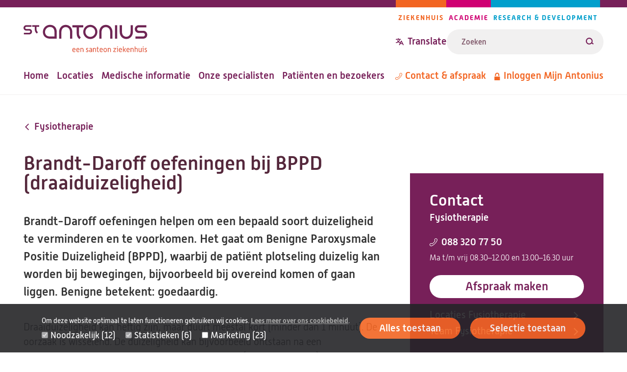

--- FILE ---
content_type: text/html; charset=UTF-8
request_url: https://www.antoniusziekenhuis.nl/fysiotherapie/brandt-daroff-oefeningen-bij-bppd-draaiduizeligheid
body_size: 41267
content:
<!DOCTYPE html><html lang="nl" dir="ltr"><head><title>Brandt-Daroff oefeningen bij BPPD (draaiduizeligheid) | St. Antonius Ziekenhuis</title><meta charset="utf-8" /><script type="text/javascript" id="Cookiebot" src="https://consent.cookiebot.com/uc.js" data-cbid="642d7676-c4c4-4203-b4cc-335122fd5233" async="async" data-culture="nl"></script><meta name="description" content="Brandt-Daroff oefeningen helpen om een bepaald soort duizeligheid te verminderen en te voorkomen" /><link rel="canonical" href="https://www.antoniusziekenhuis.nl/fysiotherapie/brandt-daroff-oefeningen-bij-bppd-draaiduizeligheid" /><meta name="referrer" content="origin" /><meta name="Generator" content="Drupal 10 (https://www.drupal.org)" /><meta name="MobileOptimized" content="width" /><meta name="HandheldFriendly" content="true" /><meta name="viewport" content="width=device-width, initial-scale=1.0" /><link rel="icon" href="/themes/custom/antonius/favicon.ico" type="image/vnd.microsoft.icon" /><link rel="alternate" hreflang="nl" href="https://www.antoniusziekenhuis.nl/fysiotherapie/brandt-daroff-oefeningen-bij-bppd-draaiduizeligheid" /><link rel="preload" href="/themes/custom/antonius/assets/fonts/alwynnew-100.woff2" as="font" type="font/woff2" crossorigin><link rel="preload" href="/themes/custom/antonius/assets/fonts/alwynnew-300.woff2" as="font" type="font/woff2" crossorigin><link rel="preload" href="/themes/custom/antonius/assets/fonts/alwynnew-400.woff2" as="font" type="font/woff2" crossorigin><link rel="preload" href="/themes/custom/antonius/assets/fonts/alwynnew-500.woff2" as="font" type="font/woff2" crossorigin><link rel="preload" href="/themes/custom/antonius/assets/fonts/alwynnew-700.woff2" as="font" type="font/woff2" crossorigin><link rel="stylesheet" media="all" href="/sites/default/files/css/css_VKfcfM_wC1YEAbwr1MtdgMt0c4-5ZjRorOVSis477lE.css?delta=0&amp;language=nl&amp;theme=antonius&amp;include=[base64]" /><link rel="stylesheet" media="all" href="/sites/default/files/css/css_rnx59XEaH5jNzs9izCPWD1l34cXOt_9BAH5_o-PbvL4.css?delta=1&amp;language=nl&amp;theme=antonius&amp;include=[base64]" /><link rel="stylesheet" media="print" href="/sites/default/files/css/css_D5Imo734nsUsB-nO3CGCr-jsfZf2b88_dEOZ-IdcIOo.css?delta=2&amp;language=nl&amp;theme=antonius&amp;include=[base64]" /><link rel="stylesheet" media="all" href="/sites/default/files/css/css_goWxSAG30pxdTycvcbxHD6P5CGM86okC1VVFQJbc07w.css?delta=3&amp;language=nl&amp;theme=antonius&amp;include=[base64]" /><script type="application/json" data-drupal-selector="drupal-settings-json">{"path":{"baseUrl":"\/","pathPrefix":"","currentPath":"node\/6380","currentPathIsAdmin":false,"isFront":false,"currentLanguage":"nl"},"pluralDelimiter":"\u0003","suppressDeprecationErrors":true,"gtag":{"tagId":"","consentMode":false,"otherIds":[],"events":[],"additionalConfigInfo":[]},"ajaxPageState":{"libraries":"[base64]","theme":"antonius","theme_token":null},"ajaxTrustedUrl":{"\/zoekresultaten":true},"gtm":{"tagId":null,"settings":{"data_layer":"dataLayer","include_classes":false,"allowlist_classes":"","blocklist_classes":"","include_environment":false,"environment_id":"","environment_token":""},"tagIds":["GTM-TWNV63T"]},"easyResponsiveImages":{"lazyLoadingThreshold":null},"cookiebot":{"message_placeholder_cookieconsent_optout_marketing_show":true,"message_placeholder_cookieconsent_optout_marketing":"\u003Cdiv class=\u0022cookiebot cookieconsent-optout-marketing\u0022\u003E\n\t\u003Cdiv class=\u0022cookieconsent-optout-marketing__inner\u0022\u003E\n\t\t\u003Cp\u003EWilt u deze video bekijken? Sta dan\u0026nbsp;\u003Ca href=\u0022!cookiebot_renew\u0022\u003Emarketing-cookies\u003C\/a\u003E\u0026nbsp;toe door op \u0027alles toestaan\u0027 te klikken.\u003C\/p\u003E\n\t\u003C\/div\u003E\n\u003C\/div\u003E\n"},"statistics":{"data":{"nid":"6380"},"url":"\/core\/modules\/statistics\/statistics.php"},"currentGroup":{"prefix":"\/fysiotherapie"},"user":{"uid":0,"permissionsHash":"fe2db3b8126e04a87a87633e458d69c11a18cf986bfb93dc90aaed52f4c42d80"}}</script><script src="/sites/default/files/js/js_BxmIO_zrC85OmJdXUMZPgAruJJiek-H4wclMpxYoD2g.js?scope=header&amp;delta=0&amp;language=nl&amp;theme=antonius&amp;include=eJxtj2EKwzAIRi8UkiMNm0jmmmhQAzv-ujFWOvJH9D0UP2AXpmkpSx_CyG4RchYtJBxgYbPITriBLq0rsDXwyzY27B-7TfelKARN6kJQh4oL3oj3E5vrzD4VLd4RCupSjfep7_vi6deFKlIb3hxqqkf5nyM84HmFPZgfIc0pWyo6B7R4khd9l4a5"></script><script src="/modules/contrib/google_tag/js/gtag.js?t965vd"></script><script src="/modules/contrib/google_tag/js/gtm.js?t965vd"></script></head><body class="palette-hospital" data-type="advice" data-id="6380"> <a href="#main" class="link link--skip "> <span>Overslaan en naar de inhoud gaan</span> </a> <noscript><iframe src="https://www.googletagmanager.com/ns.html?id=GTM-TWNV63T"
height="0" width="0" style="display:none;visibility:hidden"></iframe></noscript><div class="wrapper" data-off-canvas-main-canvas> <header class="site-header"><div class="site-header__wrapper"><div class="site-header__top"> <a class="branding__logo" href="/" title="St. Antonius Ziekenhuis" rel="home"> <img src="/themes/custom/antonius/assets/images/logo-hospital.svg" alt="St. Antonius Ziekenhuis" width="253" height="57"> </a><div class="site-header__top_right"><div class="site-header__navigation-pillars" data-desktop="site-header-navigation-pillars"> <nav class="navigation-pillars" aria-labelledby="navigation-pillars"><h2 class="visually-hidden" id="navigation-pillars"> Pijlers navigatie</h2><div class="navigation__wrapper"><ul class="navigation__list navigation__list--inline"><li class="navigation__item navigation__item--inline navigation__item--hospital"> <a href="/" class="link link--menu "> <span>Ziekenhuis</span> </a></li><li class="navigation__item navigation__item--inline navigation__item--academy"> <a href="/academie" class="link link--menu "> <span>Academie</span> </a></li><li class="navigation__item navigation__item--inline navigation__item--research"> <a href="/research" class="link link--menu "> <span>Research &amp; Development</span> </a></li></ul></div> </nav></div><div class="site-header__translate-and-search"><div class="site-header__translation" data-desktop="site-header-translation"><div class="block-content block-content--type-translation-dialog block-content--28012 block-content--view-mode-full" lang="en"><div class="translation hide-on-translated"> <button class="button button--dialog js-button-dialog button--transparent button--icon-before " type="button" title="Translate website"> <svg class="icon icon--translate icon--transparent" aria-hidden="true" focusable="false" xmlns="http://www.w3.org/2000/svg"> <use xlink:href="/themes/custom/antonius/assets/icons/icon.svg?v=1768832409#icon-translate" xmlns:xlink="http://www.w3.org/1999/xlink"></use> </svg> <span>Translate</span> </button> <dialog class="dialog dialog--centered dialog--padding dialog--with-title js-dialog" aria-label="Translate website"><div class="dialog__header"> <button class="button button--close js-button-close button--transparent button--icon-after " type="button" title="Translate website"> <span>Close</span> <svg class="icon icon--cross icon--transparent" aria-hidden="true" focusable="false" xmlns="http://www.w3.org/2000/svg"> <use xlink:href="/themes/custom/antonius/assets/icons/icon.svg?v=1768832409#icon-cross" xmlns:xlink="http://www.w3.org/1999/xlink"></use> </svg> </button><h2 class="dialog__title">Translate website</h2></div><div class="dialog__content"><p>Pick one of the most popular choices</p><ul><li> <a href="https://www-antoniusziekenhuis-nl.translate.goog/fysiotherapie/brandt-daroff-oefeningen-bij-bppd-draaiduizeligheid?_x_tr_sl=nl&_x_tr_tl=en&_x_tr_hl=en&_x_tr_pto=wapp" lang="en"> English </a></li><li> <a href="https://www-antoniusziekenhuis-nl.translate.goog/fysiotherapie/brandt-daroff-oefeningen-bij-bppd-draaiduizeligheid?_x_tr_sl=nl&_x_tr_tl=ar&_x_tr_hl=ar&_x_tr_pto=wapp" lang="ar"> العربية </a></li><li> <a href="https://www-antoniusziekenhuis-nl.translate.goog/fysiotherapie/brandt-daroff-oefeningen-bij-bppd-draaiduizeligheid?_x_tr_sl=nl&_x_tr_tl=tr&_x_tr_hl=tr&_x_tr_pto=wapp" lang="tr"> Türkçe </a></li><li> <a href="https://www-antoniusziekenhuis-nl.translate.goog/fysiotherapie/brandt-daroff-oefeningen-bij-bppd-draaiduizeligheid?_x_tr_sl=nl&_x_tr_tl=pl&_x_tr_hl=pl&_x_tr_pto=wapp" lang="pl"> język polski, polszczyzna </a></li><li> <a href="https://www-antoniusziekenhuis-nl.translate.goog/fysiotherapie/brandt-daroff-oefeningen-bij-bppd-draaiduizeligheid?_x_tr_sl=nl&_x_tr_tl=uk&_x_tr_hl=uk&_x_tr_pto=wapp" lang="uk"> українська мова </a></li></ul><p>Or choose your own preferred language</p><a href="https://www-antoniusziekenhuis-nl.translate.goog/fysiotherapie/brandt-daroff-oefeningen-bij-bppd-draaiduizeligheid?_x_tr_sl=nl&amp;_x_tr_tl=en&amp;_x_tr_hl=en&amp;_x_tr_pto=wapp" class="link link--button "> <span>Go to Google Translate</span> </a><hr><h2>Disclaimer</h2><div class="translation__disclaimer"><h3>ENGLISH:</h3><p>At your request, the texts on our website are automatically translated by Google Translate Services. Automatic translations are not perfect and do not replace human translators. St. Antonius Hospital is not responsible for possible translation errors and their possible consequences. If you have any questions about your health, always contact your doctor.&nbsp;</p><p>&nbsp;</p><p lang="en">If you use this Google translation service, Google may collect certain data. You can read more about this in the <a href="https://policies.google.com/privacy?hl=en-US">privacy policy of Google Services</a><a href="https://policies.google.com/privacy?hl=nl">.</a></p><p lang="en"><a href="/how-use-google-translate" data-entity-type="node" data-entity-uuid="a1ccfce7-acd3-421e-ba6a-90d68a3ab9a7" data-entity-substitution="canonical" title="How to use Google Translate ">How to use Google Translate</a></p><p>----------------------------------------------------------------------------------</p><h3>NEDERLANDS:</h3><p>Op uw verzoek worden de teksten op onze website automatisch vertaald door Google Translate Services. Automatische vertalingen zijn niet perfect en vervangen geen menselijke vertalers. Het St. Antonius Ziekenhuis is niet verantwoordelijk voor mogelijke vertaalfouten en de eventuele gevolgen daarvan. Als u vragen heeft over uw gezondheid, neem dan altijd contact op met uw arts.&nbsp;</p><p>&nbsp;</p><p>Als u deze Google vertaalservice gebruikt, kan Google bepaalde gegevens verzamelen. In het <a href="https://policies.google.com/privacy?hl=nl">privacybeleid van Google Services</a> leest u hier meer over.&nbsp;</p><p lang="nl"><a href="/how-use-google-translate" data-entity-type="node" data-entity-uuid="a1ccfce7-acd3-421e-ba6a-90d68a3ab9a7" data-entity-substitution="canonical" title="How to use Google Translate ">Zo gebruikt u Google Translate.</a><br><br>&nbsp;</p></div></div> </dialog></div></div></div><form class="views-exposed-form form form--search form--view-search" data-drupal-selector="views-exposed-form-search-page" action="/zoekresultaten" method="get" id="views-exposed-form-search-page" accept-charset="UTF-8"><div class="form-item form-item--s form-no-label js-form-item js-form-type-textfield js-form-item-s"><div class="form-item__label-wrapper"> <label for="edit-s" class="form-item__label visually-hidden"> Zoeken </label></div> <input placeholder="Zoeken" class="form-text--search form-text" data-drupal-selector="edit-s" type="text" id="edit-s" name="s" value="" size="30" maxlength="128" /></div><div data-drupal-selector="edit-actions" class="form-actions js-form-wrapper form-wrapper" id="edit-actions"><button data-views-ajax-submit-disabled class="button--search button js-form-submit form-submit" data-drupal-selector="edit-submit-search" type="submit" id="edit-submit-search" value="Zoeken"> <svg class="icon icon--loupe" aria-hidden="true" focusable="false" xmlns="http://www.w3.org/2000/svg"> <use xlink:href="/themes/custom/antonius/assets/icons/icon.svg?v=1768832409#icon-loupe" xmlns:xlink="http://www.w3.org/1999/xlink"></use> </svg> <span>Zoeken</span> </button></div></form></div></div></div><div class="site-header__bottom"><div class="site-header__navigation-primary" data-desktop="site-header-navigation-primary"> <nav class="navigation-primary" aria-labelledby="navigation-primary"><h2 class="visually-hidden" id="navigation-primary"> Hoofdnavigatie</h2><div class="navigation__wrapper"><ul class="navigation__list navigation__list--inline"><li class="navigation__item navigation__item--inline "> <a href="/" class="link link--menu "> <span>Home</span> </a></li><li class="navigation__item navigation__item--inline "> <a href="/locaties-routes" class="link link--menu "> <span>Locaties</span> </a></li><li class="navigation__item navigation__item--inline "> <a href="/medische-informatie" class="link link--menu "> <span>Medische informatie</span> </a></li><li class="navigation__item navigation__item--inline "> <a href="/specialisten" class="link link--menu "> <span>Onze specialisten</span> </a></li><li class="navigation__item navigation__item--inline "> <a href="/patienten-en-bezoekers" class="link link--menu "> <span>Patiënten en bezoekers</span> </a></li></ul></div> </nav></div><div class="site-header__navigation-meta" data-desktop="site-header-navigation-meta"> <nav class="navigation-meta" aria-labelledby="navigation-meta"><h2 class="visually-hidden" id="navigation-meta"> Metanavigatie</h2><div class="navigation__wrapper"><ul class="navigation__list navigation__list--inline"><li class="navigation__item navigation__item--inline "> <a href="/contact" class="link link--menu link--icon-before link--icon-center "> <svg class="icon icon--phone" aria-hidden="true" focusable="false" xmlns="http://www.w3.org/2000/svg"> <use xlink:href="/themes/custom/antonius/assets/icons/icon.svg?v=1768832409#icon-phone" xmlns:xlink="http://www.w3.org/1999/xlink"></use> </svg> <span>Contact &amp; afspraak</span> </a></li><li class="navigation__item navigation__item--inline hide-on-translated"> <a href="https://mijnantonius.antoniusziekenhuis.nl/MijnAntonius/Authentication/Login" class="link link--menu link--icon-before link--icon-center "> <svg class="icon icon--lock" aria-hidden="true" focusable="false" xmlns="http://www.w3.org/2000/svg"> <use xlink:href="/themes/custom/antonius/assets/icons/icon.svg?v=1768832409#icon-lock" xmlns:xlink="http://www.w3.org/1999/xlink"></use> </svg> <span>Inloggen Mijn Antonius</span> </a></li></ul></div> </nav></div></div><div class="site-header__mobile"><div class="site-header__translation" data-mobile="site-header-translation"></div> <a href="/zoekresultaten" class="link link--search link--icon-before "> <svg class="icon icon--loupe" aria-hidden="true" focusable="false" xmlns="http://www.w3.org/2000/svg"> <use xlink:href="/themes/custom/antonius/assets/icons/icon.svg?v=1768832409#icon-loupe" xmlns:xlink="http://www.w3.org/1999/xlink"></use> </svg> <span>Zoeken</span> </a> <button class="button button--dialog js-button-dialog button--header-foldout button--icon-before " type="button"> <span class="icon icon--menu"></span> <span>Menu</span> </button> <dialog class="dialog dialog--full dialog--padding js-dialog" aria-label=""><div class="dialog__header"> <button class="button button--close js-button-close button--transparent button--icon-before " type="button"> <svg class="icon icon--cross icon--transparent" aria-hidden="true" focusable="false" xmlns="http://www.w3.org/2000/svg"> <use xlink:href="/themes/custom/antonius/assets/icons/icon.svg?v=1768832409#icon-cross" xmlns:xlink="http://www.w3.org/1999/xlink"></use> </svg> <span>Sluiten</span> </button> <a class="branding__logo" href="/" title="St. Antonius Ziekenhuis" rel="home"> <img src="/themes/custom/antonius/assets/images/logo-hospital.svg" alt="St. Antonius Ziekenhuis" width="253" height="57"> </a></div><div class="dialog__content"><div class="site-header__navigation-primary" data-mobile="site-header-navigation-primary"></div><div class="site-header__navigation-meta" data-mobile="site-header-navigation-meta"></div><div class="site-header__navigation-pillars" data-mobile="site-header-navigation-pillars"></div></div> </dialog></div></div></header><main id="main" class="main-content"><div data-drupal-messages-fallback class="hidden"></div><div class="main-content-wrapper"><div class="main-content-inner"> <article class="article article--full article--has-contact "> <a href="https://www.antoniusziekenhuis.nl/fysiotherapie" class="link link--breadcrumb link--icon-before link--icon-animate-left link--icon-rotate "> <svg class="icon icon--arrow" aria-hidden="true" focusable="false" xmlns="http://www.w3.org/2000/svg"> <use xlink:href="/themes/custom/antonius/assets/icons/icon.svg?v=1768832409#icon-arrow" xmlns:xlink="http://www.w3.org/1999/xlink"></use> </svg> <span>Fysiotherapie</span> </a><h1 class="article__title"> Brandt-Daroff oefeningen bij BPPD (draaiduizeligheid)</h1> <section class="content-section content-section--main-contact"><div class="grid grid--2col-contact"><div class="grid__column"> <section class="contact"><h2 class="contact__heading">Contact</h2><div class="contact__group"> <a href="/fysiotherapie" class="link "> <span>Fysiotherapie</span> </a></div><div class="contact__phone" translate="no"><dl class="metadata metadata--small"><dt class="metadata__label"> <a href="tel:0883207750" class="link link--icon link--icon-before link--icon-center "> <svg class="icon icon--phone" aria-hidden="true" focusable="false" xmlns="http://www.w3.org/2000/svg"> <use xlink:href="/themes/custom/antonius/assets/icons/icon.svg?v=1768832409#icon-phone" xmlns:xlink="http://www.w3.org/1999/xlink"></use> </svg> <span>088 320 77 50</span> </a></dt><dd class="metadata__text"> Ma t/m vrij 08.30–12.00 en 13.00–16.30 uur</dd></dl></div><div class="contact__button"> <a href="/fysiotherapie/afspraak-maken" class="link link--button "> <span>Afspraak maken</span> </a></div><ul class="contact__links list list--reset"><li> <a href="/fysiotherapie/locaties-routes-fysiotherapie" class="link link--icon link--icon-after link--icon-animate-right "> <span>Locaties Fysiotherapie</span> <svg class="icon icon--arrow" aria-hidden="true" focusable="false" xmlns="http://www.w3.org/2000/svg"> <use xlink:href="/themes/custom/antonius/assets/icons/icon.svg?v=1768832409#icon-arrow" xmlns:xlink="http://www.w3.org/1999/xlink"></use> </svg> </a></li><li> <a href="/fysiotherapie/team" class="link link--icon link--icon-after link--icon-animate-right "> <span>Team Fysiotherapie</span> <svg class="icon icon--arrow" aria-hidden="true" focusable="false" xmlns="http://www.w3.org/2000/svg"> <use xlink:href="/themes/custom/antonius/assets/icons/icon.svg?v=1768832409#icon-arrow" xmlns:xlink="http://www.w3.org/1999/xlink"></use> </svg> </a></li></ul> </section><div class="print-link"> <a href="https://www.antoniusziekenhuis.nl/fysiotherapie/brandt-daroff-oefeningen-bij-bppd-draaiduizeligheid/pdf_download" target="_blank" class="link link--button link--icon-after link--print"> <span>Print of download pagina</span> <svg class="icon icon--download" aria-hidden="true" focusable="false" xmlns="http://www.w3.org/2000/svg"> <use xlink:href="/themes/custom/antonius/assets/icons/icon.svg?v=1768832409#icon-download" xmlns:xlink="http://www.w3.org/1999/xlink"></use> </svg> </a></div></div><div class="grid__column"><div class="intro"><p>Brandt-Daroff oefeningen helpen om een bepaald soort duizeligheid te verminderen en te voorkomen. Het gaat om Benigne Paroxysmale Positie Duizeligheid (BPPD), waarbij de patiënt plotseling duizelig kan worden bij bewegingen, bijvoorbeeld bij overeind komen of gaan liggen. Benigne betekent: goedaardig.</p></div><div class="text "><p>Draaiduizeligheid kan heftig zijn, maar duurt meestal kort (minder dan 1 minuut). De oorzaak&nbsp;is wisselend. De duizeligheid kan bijvoorbeeld ontstaan na een hersenschudding of een harde klap tegen het hoofd (het hoofd stoten), maar ook na een griep of een oorontsteking of (bij oudere mensen) door slijtage of na langdurige bedrust.</p><p>De klachten verminderen als de (hoofd)bewegingen die de duizeligheid oproepen, worden herhaald. Brandt-Daroff oefeningen zijn hierop gericht.</p></div><div class="quicklinks"><h2>Op deze pagina snel naar</h2><ul class="list list--reset list--columns"><li> <a href="#meer-over-brandt-daroff-oefening-in-4-posities" class="link link--bold link--icon-before link--icon-animate-right "> <svg class="icon icon--arrow" aria-hidden="true" focusable="false" xmlns="http://www.w3.org/2000/svg"> <use xlink:href="/themes/custom/antonius/assets/icons/icon.svg?v=1768832409#icon-arrow" xmlns:xlink="http://www.w3.org/1999/xlink"></use> </svg> <span>Meer over Brandt-Daroff oefening in 4 posities</span> </a></li><li> <a href="#hoe-vaakt-doet-u-de-oefeningen" class="link link--bold link--icon-before link--icon-animate-right "> <svg class="icon icon--arrow" aria-hidden="true" focusable="false" xmlns="http://www.w3.org/2000/svg"> <use xlink:href="/themes/custom/antonius/assets/icons/icon.svg?v=1768832409#icon-arrow" xmlns:xlink="http://www.w3.org/1999/xlink"></use> </svg> <span>Hoe vaakt doet u de oefeningen</span> </a></li><li> <a href="#terugkerende-klachten" class="link link--bold link--icon-before link--icon-animate-right "> <svg class="icon icon--arrow" aria-hidden="true" focusable="false" xmlns="http://www.w3.org/2000/svg"> <use xlink:href="/themes/custom/antonius/assets/icons/icon.svg?v=1768832409#icon-arrow" xmlns:xlink="http://www.w3.org/1999/xlink"></use> </svg> <span>Terugkerende klachten</span> </a></li><li> <a href="#meer-informatie" class="link link--bold link--icon-before link--icon-animate-right "> <svg class="icon icon--arrow" aria-hidden="true" focusable="false" xmlns="http://www.w3.org/2000/svg"> <use xlink:href="/themes/custom/antonius/assets/icons/icon.svg?v=1768832409#icon-arrow" xmlns:xlink="http://www.w3.org/1999/xlink"></use> </svg> <span>Meer informatie</span> </a></li></ul></div><h2 id="meer-over-brandt-daroff-oefening-in-4-posities">Meer over Brandt-Daroff oefening in 4 posities</h2><div class="text text--spacing-small"><p>Positie 1</p><p>Begin zittend op de rand van het bed. Blijf&nbsp;voordat u begint rustig zitten gedurende 30 seconden.</p><p>Positie 2</p><p>Ga van zit naar lig op de rechterzij. Belangrijk is dat u deze beweging snel, binnen twee seconden, uitvoert. Houd het hoofd een halve slag gedraaid. Doe bijvoorbeeld net alsof u iemand aankijkt die ongeveer een meter van uw bed vandaan staat. Houd deze houding met gedraaid hoofd 30 seconden aan.</p><p>Positie 3</p><p>Ga na 30 seconden weer rechtop zitten.</p><p>Positie 4</p><p>Ga van zit naar lig op de linkerzij. Belangrijk is dat u deze beweging snel, binnen twee seconden, uitvoert. Houd het hoofd een halve slag gedraaid. Doe bijvoorbeeld net alsof u iemand aankijkt die ongeveer een meter van uw bed vandaan staat. Houd deze houding met gedraaid hoofd 30 seconden aan.</p></div><h2 id="hoe-vaakt-doet-u-de-oefeningen">Hoe vaakt doet u de oefeningen</h2><div class="text text--spacing-small"><p>U doet de oefeningen&nbsp;2 weken lang,&nbsp;3x per dag. Van positie 1 naar positie 4 en weer terug naar positie 1 neemt ongeveer&nbsp;2 minuten in beslag. Herhaal&nbsp;5x de hele cyclus per oefening. Zie de tabel onder 'Toon meer'.</p><figure class="responsive-table"><table><tbody><tr><td><strong>Tijdstip</strong></td><td><strong>Oefening</strong></td><td><strong>Duur</strong></td></tr><tr><td><strong>Ochtend</strong></td><td>5x</td><td>10 minuten</td></tr><tr><td><strong>Middag</strong></td><td>5x</td><td>10 minuten</td></tr><tr><td><strong>Avond</strong></td><td>5x</td><td>10 minuten</td></tr></tbody></table></figure><p>In de meeste gevallen hebben de oefeningen effect na ongeveer 10 dagen.</p></div><h2 id="terugkerende-klachten">Terugkerende klachten</h2><div class="text text--spacing-small"><p>De symptomen van BPPD verdwijnen op den duur vaak vanzelf.&nbsp;De symptomen hebben de neiging om plotseling op te komen en weer even plotseling te verdwijnen. Bij 1&nbsp;op de 3 patiënten keert de BPPD binnen het eerste jaar na de behandeling terug. Binnen&nbsp;5 jaar is dit bij 50%. Als de klachten terugkeren, voert u dan zelf eenmaal daags de beschreven thuisoefeningen uit. Heeft dit geen resultaat, neem dan contact op met uw behandelend arts of oorspronkelijke verwijzer.</p></div><h2 id="meer-informatie">Meer informatie</h2><div class="text text--spacing-small"><h3>Vragen?</h3><p>Heeft u nog vragen? Belt u dan met de <a data-entity-substitution="canonical" data-entity-type="node" data-entity-uuid="aa129506-226e-4c83-9dea-2d9be3437601" href="/fysiotherapie" title="Fysiotherapie">afdeling Fysiotherapie</a>.</p></div><h2 id="gerelateerde-informatie">Gerelateerde informatie</h2><div class="grid grid--3col grid--max-content grid--gap-extra-small"><div class="grid__column"><h3> Specialismen</h3><ul class="list--reset"><li> <a href="/fysiotherapie" class="link link--specialisms link--icon-before link--icon-animate-right "> <svg class="icon icon--arrow" aria-hidden="true" focusable="false" xmlns="http://www.w3.org/2000/svg"> <use xlink:href="/themes/custom/antonius/assets/icons/icon.svg?v=1768832409#icon-arrow" xmlns:xlink="http://www.w3.org/1999/xlink"></use> </svg> <span>Fysiotherapie</span> </a></li><li> <a href="/neurologie" class="link link--specialisms link--icon-before link--icon-animate-right "> <svg class="icon icon--arrow" aria-hidden="true" focusable="false" xmlns="http://www.w3.org/2000/svg"> <use xlink:href="/themes/custom/antonius/assets/icons/icon.svg?v=1768832409#icon-arrow" xmlns:xlink="http://www.w3.org/1999/xlink"></use> </svg> <span>Neurologie</span> </a></li></ul></div></div></div></div></section> </article><p class="text-block text-block--no-padding text-block--border"><i>Code <span class="js-code">FYS 36-AD</span></i></p></div></div> <a href="#main" class="link link--top link--icon-before "> <svg class="icon icon--arrow" aria-hidden="true" focusable="false" xmlns="http://www.w3.org/2000/svg"> <use xlink:href="/themes/custom/antonius/assets/icons/icon.svg?v=1768832409#icon-arrow" xmlns:xlink="http://www.w3.org/1999/xlink"></use> </svg> <span>Terug naar boven</span> </a> </main><footer class="site-footer"><div class="site-footer__top"><div class="site-footer__wrapper"> <a class="branding__logo" href="/" title="St. Antonius Ziekenhuis" rel="home"> <img src="/themes/custom/antonius/assets/images/logo-hospital.svg" alt="St. Antonius Ziekenhuis" width="253" height="57"> </a><div class="site-footer__social"><h2 class="site-footer__social__heading visually-hidden">Volg ons</h2><ul class="site-footer__social__list"><li class="site-footer__social__item site-footer__social__item--facebook"> <a href="https://www.facebook.com/antoniusziekenhuis/" class="link link--icon link--icon-before " rel="nofollow"> <svg class="icon icon--facebook" aria-hidden="true" focusable="false" xmlns="http://www.w3.org/2000/svg"> <use xlink:href="/themes/custom/antonius/assets/icons/icon.svg?v=1768832409#icon-facebook" xmlns:xlink="http://www.w3.org/1999/xlink"></use> </svg> <span class="visually-hidden">Facebook</span> </a></li><li class="site-footer__social__item site-footer__social__item--instagram"> <a href="https://www.instagram.com/antoniusziekenhuis/" class="link link--icon link--icon-before " rel="nofollow"> <svg class="icon icon--instagram" aria-hidden="true" focusable="false" xmlns="http://www.w3.org/2000/svg"> <use xlink:href="/themes/custom/antonius/assets/icons/icon.svg?v=1768832409#icon-instagram" xmlns:xlink="http://www.w3.org/1999/xlink"></use> </svg> <span class="visually-hidden">Instagram</span> </a></li><li class="site-footer__social__item site-footer__social__item--linkedin"> <a href="https://www.linkedin.com/company/78001" class="link link--icon link--icon-before " rel="nofollow"> <svg class="icon icon--linkedin" aria-hidden="true" focusable="false" xmlns="http://www.w3.org/2000/svg"> <use xlink:href="/themes/custom/antonius/assets/icons/icon.svg?v=1768832409#icon-linkedin" xmlns:xlink="http://www.w3.org/1999/xlink"></use> </svg> <span class="visually-hidden">LinkedIn</span> </a></li><li class="site-footer__social__item site-footer__social__item--youtube"> <a href="https://www.youtube.com/user/antoniusziekenhuis" class="link link--icon link--icon-before " rel="nofollow"> <svg class="icon icon--youtube" aria-hidden="true" focusable="false" xmlns="http://www.w3.org/2000/svg"> <use xlink:href="/themes/custom/antonius/assets/icons/icon.svg?v=1768832409#icon-youtube" xmlns:xlink="http://www.w3.org/1999/xlink"></use> </svg> <span class="visually-hidden">Youtube</span> </a></li></ul></div></div></div><div class="site-footer__navigation"><div class="site-footer__wrapper"> <nav class="navigation-footer" aria-labelledby="navigation-footer"><h2 class="visually-hidden" id="navigation-footer"> Footer-menu</h2><div class="navigation__wrapper"><ul class="navigation__list navigation__list--grid"><li class="navigation__item navigation__item--grid navigation__item--with-sub-items "> <a href="/over-het-st-antonius-ziekenhuis" class="link link--menu link--icon-after link--icon-animate-right "> <span>Over St. Antonius</span> <svg class="icon icon--arrow" aria-hidden="true" focusable="false" xmlns="http://www.w3.org/2000/svg"> <use xlink:href="/themes/custom/antonius/assets/icons/icon.svg?v=1768832409#icon-arrow" xmlns:xlink="http://www.w3.org/1999/xlink"></use> </svg> </a><ul class="navigation__sublist navigation__sublist--grid"><li class="navigation__subitem navigation__subitem--grid "> <a href="/over-het-st-antonius-ziekenhuis/waar-staat-het-st-antonius-ziekenhuis-voor" class="link link--menu "> <span>Missie en visie</span> </a></li><li class="navigation__subitem navigation__subitem--grid "> <a href="/over-het-st-antonius-ziekenhuis/wie-besturen-ons-ziekenhuis" class="link link--menu "> <span>Bestuursorganen</span> </a></li><li class="navigation__subitem navigation__subitem--grid "> <a href="/toekomst" class="link link--menu "> <span>Onze zorg in de toekomst</span> </a></li><li class="navigation__subitem navigation__subitem--grid "> <a href="/duurzaam-antonius/over-het-st-antonius-ziekenhuis/duurzaam-antonius" class="link link--menu "> <span>Duurzaam Antonius</span> </a></li></ul></li><li class="navigation__item navigation__item--grid navigation__item--with-sub-items "> <a href="/over-het-st-antonius-ziekenhuis/pers" class="link link--menu link--icon-after link--icon-animate-right "> <span>Pers</span> <svg class="icon icon--arrow" aria-hidden="true" focusable="false" xmlns="http://www.w3.org/2000/svg"> <use xlink:href="/themes/custom/antonius/assets/icons/icon.svg?v=1768832409#icon-arrow" xmlns:xlink="http://www.w3.org/1999/xlink"></use> </svg> </a><ul class="navigation__sublist navigation__sublist--grid"><li class="navigation__subitem navigation__subitem--grid "> <a href="https://www.antoniusziekenhuis.nl/nieuwsoverzicht" class="link link--menu "> <span>Nieuwsoverzicht</span> </a></li><li class="navigation__subitem navigation__subitem--grid "> <a href="/over-het-st-antonius-ziekenhuis/pers" class="link link--menu "> <span>Perscontact</span> </a></li><li class="navigation__subitem navigation__subitem--grid "> <a href="/over-het-st-antonius-ziekenhuis/publicaties" class="link link--menu "> <span>Publicaties </span> </a></li><li class="navigation__subitem navigation__subitem--grid "> <a href="/digitale-nieuwsbrief" class="link link--menu "> <span>Nieuwsbrief</span> </a></li></ul></li><li class="navigation__item navigation__item--grid navigation__item--with-sub-items "> <a href="/informatie-voor-zorgprofessionals" class="link link--menu link--icon-after link--icon-animate-right "> <span>Zorgprofessionals</span> <svg class="icon icon--arrow" aria-hidden="true" focusable="false" xmlns="http://www.w3.org/2000/svg"> <use xlink:href="/themes/custom/antonius/assets/icons/icon.svg?v=1768832409#icon-arrow" xmlns:xlink="http://www.w3.org/1999/xlink"></use> </svg> </a><ul class="navigation__sublist navigation__sublist--grid"><li class="navigation__subitem navigation__subitem--grid "> <a href="/informatie-voor-zorgprofessionals/huisartsenlijnen" class="link link--menu "> <span>Huisartsenlijnen</span> </a></li><li class="navigation__subitem navigation__subitem--grid "> <a href="/informatie-voor-zorgprofessionals/diagnostiek-laboratoriumonderzoek" class="link link--menu "> <span>Diagnostiek &amp; laboratoriumonderzoek</span> </a></li><li class="navigation__subitem navigation__subitem--grid "> <a href="/informatie-voor-zorgprofessionals/contactpersonen-huisartsen" class="link link--menu "> <span>Contactpersonen huisartsen </span> </a></li><li class="navigation__subitem navigation__subitem--grid "> <a href="/informatie-voor-zorgprofessionals/nieuwsbrief-onder-artsen" class="link link--menu "> <span>Nieuwsbrief Onder Artsen</span> </a></li></ul></li><li class="navigation__item navigation__item--grid navigation__item--with-sub-items "> <a href="/veel-bezochte-paginas" class="link link--menu link--icon-after link--icon-animate-right "> <span>Veel bezochte pagina&#039;s</span> <svg class="icon icon--arrow" aria-hidden="true" focusable="false" xmlns="http://www.w3.org/2000/svg"> <use xlink:href="/themes/custom/antonius/assets/icons/icon.svg?v=1768832409#icon-arrow" xmlns:xlink="http://www.w3.org/1999/xlink"></use> </svg> </a><ul class="navigation__sublist navigation__sublist--grid"><li class="navigation__subitem navigation__subitem--grid "> <a href="https://mijnantonius.antoniusziekenhuis.nl/MijnAntonius/Authentication/Login" class="link link--menu "> <span>Inloggen Mijn Antonius</span> </a></li><li class="navigation__subitem navigation__subitem--grid "> <a href="/specialisten" class="link link--menu "> <span>Onze specialisten</span> </a></li><li class="navigation__subitem navigation__subitem--grid "> <a href="/huisartsenspoedpost-en-spoedeisende-hulp" class="link link--menu "> <span>Huisartsenpost en Spoedeisende Hulp</span> </a></li><li class="navigation__subitem navigation__subitem--grid "> <a href="/bloedafname/afspraak-maken" class="link link--menu "> <span>Afspraak maken Bloedafname </span> </a></li></ul></li><li class="navigation__item navigation__item--grid "> <a href="/locaties-routes" class="link link--menu link--icon-after link--icon-animate-right "> <span>Locaties </span> <svg class="icon icon--arrow" aria-hidden="true" focusable="false" xmlns="http://www.w3.org/2000/svg"> <use xlink:href="/themes/custom/antonius/assets/icons/icon.svg?v=1768832409#icon-arrow" xmlns:xlink="http://www.w3.org/1999/xlink"></use> </svg> </a></li><li class="navigation__item navigation__item--grid "> <a href="/huisartsenspoedpost-en-spoedeisende-hulp" class="link link--menu link--icon-after link--icon-animate-right "> <span>Spoedhulp</span> <svg class="icon icon--arrow" aria-hidden="true" focusable="false" xmlns="http://www.w3.org/2000/svg"> <use xlink:href="/themes/custom/antonius/assets/icons/icon.svg?v=1768832409#icon-arrow" xmlns:xlink="http://www.w3.org/1999/xlink"></use> </svg> </a></li><li class="navigation__item navigation__item--grid "> <a href="/onderzoeksfonds" class="link link--menu link--icon-after link--icon-animate-right "> <span>Onderzoeksfonds</span> <svg class="icon icon--arrow" aria-hidden="true" focusable="false" xmlns="http://www.w3.org/2000/svg"> <use xlink:href="/themes/custom/antonius/assets/icons/icon.svg?v=1768832409#icon-arrow" xmlns:xlink="http://www.w3.org/1999/xlink"></use> </svg> </a></li><li class="navigation__item navigation__item--grid "> <a href="https://santeon.nl/" class="link link--menu link--icon-after link--icon-animate-right "> <span>Santeon</span> <svg class="icon icon--arrow" aria-hidden="true" focusable="false" xmlns="http://www.w3.org/2000/svg"> <use xlink:href="/themes/custom/antonius/assets/icons/icon.svg?v=1768832409#icon-arrow" xmlns:xlink="http://www.w3.org/1999/xlink"></use> </svg> </a></li><li class="navigation__item navigation__item--grid "> <a href="https://werkenbijantonius.nl/" class="link link--menu link--icon-after link--icon-animate-right "> <span>Vacatures </span> <svg class="icon icon--arrow" aria-hidden="true" focusable="false" xmlns="http://www.w3.org/2000/svg"> <use xlink:href="/themes/custom/antonius/assets/icons/icon.svg?v=1768832409#icon-arrow" xmlns:xlink="http://www.w3.org/1999/xlink"></use> </svg> </a></li><li class="navigation__item navigation__item--grid "> <a href="/agenda-overzicht" class="link link--menu link--icon-after link--icon-animate-right "> <span>Agenda</span> <svg class="icon icon--arrow" aria-hidden="true" focusable="false" xmlns="http://www.w3.org/2000/svg"> <use xlink:href="/themes/custom/antonius/assets/icons/icon.svg?v=1768832409#icon-arrow" xmlns:xlink="http://www.w3.org/1999/xlink"></use> </svg> </a></li><li class="navigation__item navigation__item--grid "> <a href="/digitale-nieuwsbrief" class="link link--menu link--icon-after link--icon-animate-right "> <span>Nieuwsbrief</span> <svg class="icon icon--arrow" aria-hidden="true" focusable="false" xmlns="http://www.w3.org/2000/svg"> <use xlink:href="/themes/custom/antonius/assets/icons/icon.svg?v=1768832409#icon-arrow" xmlns:xlink="http://www.w3.org/1999/xlink"></use> </svg> </a></li><li class="navigation__item navigation__item--grid "> <a href="/kwaliteit-en-patientervaringen/patientparticipatie-en-patientervaringen/patientverhalen" class="link link--menu link--icon-after link--icon-animate-right "> <span>Patiëntverhalen</span> <svg class="icon icon--arrow" aria-hidden="true" focusable="false" xmlns="http://www.w3.org/2000/svg"> <use xlink:href="/themes/custom/antonius/assets/icons/icon.svg?v=1768832409#icon-arrow" xmlns:xlink="http://www.w3.org/1999/xlink"></use> </svg> </a></li></ul></div> </nav> <a class="branding__logo" href="/" title="St. Antonius Ziekenhuis" rel="home"> <img src="/themes/custom/antonius/assets/images/logo-hospital.svg" alt="St. Antonius Ziekenhuis" width="253" height="57"> </a></div></div><div class="site-footer__bottom"><div class="site-footer__wrapper"> <nav class="navigation-disclaimer" aria-labelledby="navigation-disclaimer"><h2 class="visually-hidden" id="navigation-disclaimer"> Disclaimer navigatie</h2><div class="navigation__wrapper"><ul class="navigation__list navigation__list--inline"><li class="navigation__item navigation__item--inline "> <a href="/privacy-veiligheid" class="link link--menu "> <span>Privacy &amp; veiligheid</span> </a></li><li class="navigation__item navigation__item--inline "> <a href="/cookieverklaring" class="link link--menu "> <span>Cookies</span> </a></li><li class="navigation__item navigation__item--inline "> <a href="/disclaimer" class="link link--menu "> <span>Disclaimer</span> </a></li></ul></div> </nav><div class="copyright"><p class="copyright__text">Alle rechten voorbehouden &copy; 2026 St. Antonius Ziekenhuis, Nederland</p></div></div></div></footer></div><script src="/sites/default/files/js/js_oBLslLfhwc370MVR5z6CFtODV7aDxVixjF66tWAhaSw.js?scope=footer&amp;delta=0&amp;language=nl&amp;theme=antonius&amp;include=eJxtj2EKwzAIRi8UkiMNm0jmmmhQAzv-ujFWOvJH9D0UP2AXpmkpSx_CyG4RchYtJBxgYbPITriBLq0rsDXwyzY27B-7TfelKARN6kJQh4oL3oj3E5vrzD4VLd4RCupSjfep7_vi6deFKlIb3hxqqkf5nyM84HmFPZgfIc0pWyo6B7R4khd9l4a5"></script><script src="https://cdn.jsdelivr.net/npm/js-cookie@3.0.5/dist/js.cookie.min.js"></script><script src="/sites/default/files/js/js_8a1zWIg_T_MbTngnnb6VM0xIivveP06tRJmA8bvPsJE.js?scope=footer&amp;delta=2&amp;language=nl&amp;theme=antonius&amp;include=eJxtj2EKwzAIRi8UkiMNm0jmmmhQAzv-ujFWOvJH9D0UP2AXpmkpSx_CyG4RchYtJBxgYbPITriBLq0rsDXwyzY27B-7TfelKARN6kJQh4oL3oj3E5vrzD4VLd4RCupSjfep7_vi6deFKlIb3hxqqkf5nyM84HmFPZgfIc0pWyo6B7R4khd9l4a5"></script></body></html>

--- FILE ---
content_type: text/css
request_url: https://www.antoniusziekenhuis.nl/sites/default/files/css/css_goWxSAG30pxdTycvcbxHD6P5CGM86okC1VVFQJbc07w.css?delta=3&language=nl&theme=antonius&include=eJx1kWFuwzAIhS-U1UeqiE0cVhsijNvl9nOqaqsq8g-9D8wzD9iEqbcQpW7CyNYuEKNoIuEJPKpGsaDPuq2iLpoVOBFnF0Zhg2gnTG6EM_jPRtl2pbz6s4todUFWSi6oaJDAwIUMd8pgZ5ex8cVWPjgWrK_bjJM6-tzN3IFEUCR7QGI_KgctlLuiAyi6O6hCdtvZ1DNbiG-O_NgbPfY3r820RxtWjgzEUF20IqQTtB2-XtGLhb9qaIohad-gXOAbfqbRPQJodMerwVzwulAZC8O__vXUp7Y3wxpmaPgLoxotRw
body_size: 11329
content:
/* @license GPL-2.0-or-later https://www.drupal.org/licensing/faq */
@keyframes opacity{0%{opacity:0}to{opacity:1}}.accordion{border-bottom:1px solid var(--color-grey-lighter);border-top:1px solid var(--color-grey-lighter);max-height:10rem;transition:max-height .5s ease-in}.accordion[open]{max-height:none}.accordion[open] .accordion__text{animation:opacity .2s ease-in}.accordion+.accordion{border-top:0}.accordion__title{cursor:pointer;font-size:1.2rem;line-height:1.5rem;padding:1rem 0}.accordion__title:hover{text-decoration:underline}.accordion__title .accordion__title__wrapper{align-items:center;display:flex;justify-content:space-between}.accordion__title .icon{fill:var(--color-corporate);height:14px;margin-left:1rem;transform:rotate(90deg);transition:transform .5s;width:14px}.accordion__title[aria-expanded=false] .icon{transform:rotate(90deg)}.accordion__title[aria-expanded=true] .icon{transform:rotate(270deg)}.accordion__title::-webkit-details-marker,.accordion__title::marker{content:"";display:none}.accordion__text{padding:0 0 1rem}
.accordion.accordion--read_more{border:0;display:inline-block;padding:0}.accordion.accordion--read_more .accordion__title{color:var(--color-corporate);font-size:1rem;font-weight:var(--font-weight-bold);margin-bottom:1rem;padding:0}.accordion.accordion--read_more .accordion__title:hover{color:var(--color-corporate-darker)}.accordion.accordion--read_more .accordion__title .accordion__title__wrapper{justify-content:normal;width:-moz-fit-content;width:fit-content}.accordion.accordion--read_more .accordion__title .accordion__title__wrapper .icon{height:12px;margin-left:.3rem;width:12px}.accordion.accordion--read_more .accordion__title .accordion__title__wrapper[aria-expanded=true]{transform:rotate(270deg)}.accordion.accordion--read_more .accordion__title .accordion__title__wrapper[aria-expanded=false]{transform:rotate(-90deg)}.accordion.accordion--read_more .accordion__title:focus .accordion__title__wrapper{outline-color:var(--color-corporate);outline-offset:.1rem;outline-style:dotted;outline-width:.1rem;transition:outline-offset .05s ease-in-out}.accordion.accordion--read_more .accordion__title:focus .accordion__title__wrapper:not(:focus-visible){outline:0}
.article--full{margin:1rem auto 0;max-width:var(--max-width-content)}body[data-type=location] .article--full,body[data-type=specialism] .article--full{margin-top:0}.article--small{margin:1rem auto 0;max-width:var(--max-width-content-small)}.article__header_image{background-color:#000;height:200px;margin-bottom:2rem;margin-left:calc(50% - var(--width)/2);margin-right:calc(50% - var(--width)/2);padding:0;position:relative;z-index:-1}@media screen and (min-width:1020px){.article__header_image{padding:0 2.4rem}}@media screen and (min-width:1500px){.article__header_image{margin-left:calc(50% - var(--max-width)/2);margin-right:calc(50% - var(--max-width)/2);max-width:var(--max-width)}}.article__header_image .media-image,.article__header_image img{height:100%;min-height:200px;-o-object-fit:cover;object-fit:cover;width:100%}@media screen and (min-width:761px){.article__header_image{height:300px;padding:0}.article__header_image .media-image,.article__header_image img{height:300px}}@media screen and (min-width:1020px){.article__header_image{height:350px;padding:0}.article__header_image .media-image,.article__header_image img{height:350px}}@media screen and (min-width:1340px){.article__header_image{height:450px;padding:0}.article__header_image .media-image,.article__header_image img{height:450px}}.article__date{color:var(--color-corporate-darker);display:block;margin-top:1rem}.article__title{align-items:center;display:flex;gap:.5rem;padding:1rem 0}.article__title .icon{height:2.8rem;width:2.8rem}@media screen and (min-width:761px){.article--has-contact .article__title{width:60%}.article__title--has-icon{align-items:flex-end;line-height:.7}}.article__subtitle{font-size:1.4rem;font-weight:400;padding:0 0 1rem}.article__subtitle .description{display:block;font-size:.8em;font-style:italic;font-weight:400;margin-top:-.5rem}.article .metadata{padding:1rem 0 2rem}.article__subtitle+.content-section,.article__title+.content-section{margin-top:1rem}.article__footer{align-items:center;border-bottom:1px solid var(--color-grey-lighter);border-top:1px solid var(--color-grey-lighter);display:flex;gap:2rem;margin-top:2rem;padding:1rem 0}.article__comment_link a:not(:first-child){margin-left:1rem}.article__likes,.comment__likes{margin-left:auto}.article__likes>.button.button--transparent,.comment__likes>.button.button--transparent{color:var(--color-text);font-weight:300;padding:0}.article__likes>.button.button--transparent .icon,.comment__likes>.button.button--transparent .icon{fill:var(--color-text)}.article__likes>.button.button--transparent:hover,.comment__likes>.button.button--transparent:hover{color:var(--color-text);text-decoration:underline}.article__likes>.button.button--transparent:hover .icon,.comment__likes>.button.button--transparent:hover .icon{fill:var(--color-text)}.article__comments_header{margin-top:2rem;padding:0}.article__comment__list{border-bottom:1px solid var(--color-grey-lighter)}.article__comment__list .form--comment{margin-top:0;padding-bottom:2rem}.article__comment__list .form--comment-delete,.article__comment__list .form--comment-edit{border-top:1px solid var(--color-grey-lighter);padding:2rem 0}.article__comment__list .comment:first-child+.form--comment-delete,.article__comment__list .comment:first-child+.form--comment-edit,.article__comment__list .form--comment-delete:first-child,.article__comment__list .form--comment-edit:first-child{border:0}.article__comment__list .indented .form--comment-delete,.article__comment__list .indented .form--comment-edit{border:0;padding:0 0 2rem}.article__comment__list [data-drupal-messages]{border-top:1px solid var(--color-grey-lighter);padding:2rem 0 1rem 3.5rem;position:relative}.article__comment__list [data-drupal-messages] .messages{margin:0}.article__comment__list [data-drupal-messages]+.comment{border-top:0;padding-top:0}.article__comment__list .indented [data-drupal-messages]{border-top:0;margin-left:1.5rem;padding:0 0 1rem 5.5rem}.article__comment__list .indented [data-drupal-messages]:before{border-left:1px solid var(--color-grey-lighter);content:"";height:100%;left:0;position:absolute;top:-2rem;width:1.5rem}.article__comment__list .form--comment-delete.form--comment-thread,.article__comment__list .form--comment-edit.form--comment-thread{position:relative}.article__comment__list .form--comment-delete.form--comment-thread:before,.article__comment__list .form--comment-edit.form--comment-thread:before{border-left:1px solid var(--color-grey-lighter);bottom:0;content:"";height:calc(100% - 3.5rem);left:1.5rem;position:absolute;width:1px}.article__comment__list .form--comment-delete.form--comment-thread:before{height:calc(100% - 5rem)}.article__comment__list .comment--thread .comment__content,.article__comment__list .comment--thread .comment__footer{border-left:1px solid var(--color-grey-lighter);margin-left:1.5rem;overflow:auto;padding-left:2rem}.article__comment__list .form--comment-add,.article__comment__list .indented .comment,.article__comment__list .indented .form--comment-delete,.article__comment__list .indented .form--comment-edit{margin-left:1.5rem;padding-left:2rem;position:relative}.article__comment__list .form--comment-add:before,.article__comment__list .indented .comment:before,.article__comment__list .indented .form--comment-delete:before,.article__comment__list .indented .form--comment-edit:before{border-left:1px solid var(--color-grey-lighter);content:"";height:100%;left:0;position:absolute;top:-2rem;width:1.5rem}.article__comment__list .form--comment-add:after,.article__comment__list .indented .comment:after,.article__comment__list .indented .form--comment-delete:after,.article__comment__list .indented .form--comment-edit:after{border-bottom:1px solid var(--color-grey-lighter);content:"";height:1px;left:0;position:absolute;top:1.5rem;width:1.5rem}.article__comment__list .comment:not(.comment--thread)+[data-drupal-messages]+.form--comment-add:before,.article__comment__list .indented .comment:last-child:before,.article__comment__list .indented .form--comment-delete:last-child:before,.article__comment__list .indented .form--comment-edit:last-child:before{border-bottom:1px solid var(--color-grey-lighter);height:3.5rem}.article__comment__list .comment:not(.comment--thread)+.form--comment-add:before{border-bottom:1px solid var(--color-grey-lighter);height:7.5rem;top:-6rem}.article__comment__list .comment:not(.comment--thread)+.form--comment-add:after,.article__comment__list .comment:not(.comment--thread)+[data-drupal-messages]+.form--comment-add:after,.article__comment__list .indented .comment:last-child:after,.article__comment__list .indented .form--comment-edit:last-child:after{content:none}.article__comment_form[id]{scroll-margin-top:var(--scroll-margin-top-small)}.article__comment_form [data-drupal-messages]{margin:2rem 0 0 3.5rem;padding-bottom:1rem}.article__comment_form [data-drupal-messages] .messages{margin:0}
.author{display:flex;font-style:normal;position:relative}.author a:before{content:"";height:100%;left:0;position:absolute;top:0;width:100%}.author__image{background-color:var(--color-primary-light);flex-shrink:0;height:2.5rem;margin-right:1rem;width:2.5rem}.author__image,.author__image img{border-radius:50% 50% 0 50%}.author__title{font-size:.9rem;line-height:1.5rem;padding:.1rem 0}.author__title .link{color:var(--color-corporate)}.author__date,.author__function{font-size:.8rem;line-height:.9rem}.author__function{color:var(--color-grey-brown);padding:0 0 .5rem}
.branding__logo{display:inline-block}.branding__logo img{height:2rem;width:auto}@media screen and (min-width:761px){.branding__logo img{height:-moz-fit-content;height:fit-content;max-height:100%;max-width:100%}}@media screen and (max-width:360px){.branding__logo img{height:auto}}
.contact{background-color:var(--color-corporate);color:var(--color-white);line-height:1.5rem;margin-left:calc(50% - var(--width)/2);margin-right:calc(50% - var(--width)/2);padding:2rem 1rem}@media screen and (min-width:761px){.contact{margin-left:unset;margin-right:unset}}.contact .link{color:var(--color-white);font-weight:var(--font-weight-bold)}.contact .link .icon{fill:var(--color-white)}.contact .link:hover{color:var(--color-white)}.contact .link:hover .icon{fill:var(--color-white)}.contact .link:focus{outline-color:var(--color-white)}.contact .link .icon{margin-right:.4rem}.contact>:last-child{padding-bottom:0}.contact a:focus,.contact button:focus,.contact summary:focus{outline-color:var(--color-white)}@media screen and (min-width:1020px){.contact{padding:2rem}.contact .link .icon{height:16px;width:16px}}.contact__heading{color:var(--color-white);padding:0 0 1rem}.contact__group{font-size:1rem;margin-bottom:1rem;margin-top:-.8rem}.contact .contact__phone{padding-bottom:.5rem}.contact .contact__phone .metadata{display:block;padding:0}.contact .contact__phone .metadata .metadata__text{font-size:.8rem;padding-bottom:.5rem}.contact .contact__phone .metadata .metadata__text:last-child{padding-bottom:0}.contact__phone_more{padding-bottom:.5rem}.contact__button{padding:.5rem 0}.contact__button .link.link--button{background-color:var(--color-white);color:var(--color-corporate);font-size:1.2rem;width:100%}.contact__button .link.link--button:hover{background-color:var(--color-grey-lighter);color:var(--color-corporate-darker)}.contact__button .ajax-progress{display:inline-block}.contact__address{padding:.5rem 0}.contact__address .contact__address__heading{font-size:1.2rem;font-weight:var(--font-weight-bold)}.contact__links{padding:.5rem 0}.contact__links .link{font-weight:400;justify-content:space-between;width:100%}
.cookiebar{align-items:center;background-color:rgba(0,0,0,.85);bottom:0;color:var(--color-white);display:none;flex-direction:column;font-size:.9rem;font-weight:400;justify-content:center;left:0;padding:2rem;position:fixed;width:100%;z-index:20}@media screen and (min-width:481px){.cookiebar{flex-direction:row}}.cookiebar a{color:var(--color-hospital)}.cookiebar a:hover{color:var(--color-hospital-darker)}.cookiebar .button{background-color:var(--color-hospital);color:var(--color-white);flex-shrink:0;margin:1rem 0 0;padding:.5rem 2rem}.cookiebar .button:hover{background-color:var(--color-white);color:var(--color-hospital)}@media screen and (min-width:481px){.cookiebar .button{margin:0 0 0 1rem}}.cookiebar p{margin-bottom:.5rem}.cookiebar input[type=checkbox]{margin-right:.25rem}.cookiebar label{padding-right:1rem}.cookiebot.cookieconsent-optout,.cookiebot.cookieconsent-optout-marketing,.cookiebot.cookieconsent-optout-preferences,.cookiebot.cookieconsent-optout-statistics{display:flex}iframe[style*=block]+.cookiebot.cookieconsent-optout-marketing{display:none!important}@media screen and (min-width:1020px){.cookieconsent-optout-marketing{padding:10rem 3rem}}
.copyright{margin:.5rem 0}.copyright__text{color:var(--color-grey);font-size:.8rem;font-weight:100}@media screen and (min-width:761px){.copyright__text{line-height:2rem;margin:.4rem 0}}
.form--search{display:flex;max-width:40rem;position:relative}.main-content .form--search{margin:1rem 0}@media screen and (min-width:1020px){.main-content .form--search{margin:1rem 0}}.form--search .form-item{margin:0;width:100%}.form--search .form-actions{margin:0;position:absolute;right:0}.form--search .form-text--search{background-color:var(--color-grey-lighter);border-radius:25px;border-width:0;font-size:.9em;padding:.85em 3em .85em 1rem;width:100%}.form--search .form-text--search::placeholder{font-size:.8rem}@media screen and (min-width:1020px){.form--search .form-text--search{padding:.85em 3em .85em 1.5rem}}.form--search .button--search{background-color:transparent;border:0;border-radius:50%;box-shadow:none;box-sizing:content-box;color:var(--color-corporate);cursor:pointer;font-size:.9em;height:1rem;margin-block:unset;margin-inline:unset;padding:.85em 1em;width:1rem}.form--search .button--search .icon{fill:var(--color-corporate)}.form--search .button--search span{clip:rect(.1rem,.1rem,.1rem,.1rem);word-wrap:normal;bottom:auto;height:.1rem;left:auto;overflow:hidden;position:absolute!important;right:auto;top:auto;width:.1rem}.form--search .button--search span.focusable:active,.form--search .button--search span.focusable:focus{clip:auto;height:auto;overflow:visible;position:static!important;width:auto}.form--search .button--search:hover{background-color:rgba(0,0,0,.04)}.form--search .button--search:hover .icon{fill:var(--color-corporate-darker)}.main-content .form--search.form--view-agenda{margin-bottom:2rem}
.form--comment{grid-column-gap:1rem;display:grid;grid-template-columns:2.5rem 1fr}.form--comment .image--author,.form--comment .image--drop{width:2.5rem}.form--comment .form-textarea{background-color:transparent;padding-left:2rem;width:100%}.form--comment .field--type-text-long{display:block;position:relative}.form--comment .field--type-text-long .form-item{margin:0}.form--comment .field--type-text-long:before{background-color:var(--color-placeholder);content:"";display:inline-block;height:20px;left:.7rem;-webkit-mask-image:url('data:image/svg+xml;utf8,<svg xmlns="http://www.w3.org/2000/svg" viewBox="0 0 272.13 272.13"><defs></defs><g id="Laag_1_kopie" data-name="Laag 1 kopie"><path class="cls-1" d="M263.19,48.75,223.37,8.93c-11-11-28-12-37.77-2.15L151,41.37l0,0,0,0-137,137a8.71,8.71,0,0,0-2.46,4.91L.09,262.19a8.7,8.7,0,0,0,8.61,9.94,7.41,7.41,0,0,0,1.24-.1l78.83-11.37a8.71,8.71,0,0,0,4.91-2.46l137-137,0,0,0,0,34.58-34.58C275.17,76.71,274.2,59.77,263.19,48.75ZM83.42,243.86,19,253.16l9.3-64.45L157.13,59.84,212.29,115ZM253.05,74.23,224.59,102.7,169.43,47.54,197.9,19.07c3-3,9-2,13.18,2.16l39.81,39.82C255.05,65.21,256,71.24,253.05,74.23Z"/></g></svg>');mask-image:url('data:image/svg+xml;utf8,<svg xmlns="http://www.w3.org/2000/svg" viewBox="0 0 272.13 272.13"><defs></defs><g id="Laag_1_kopie" data-name="Laag 1 kopie"><path class="cls-1" d="M263.19,48.75,223.37,8.93c-11-11-28-12-37.77-2.15L151,41.37l0,0,0,0-137,137a8.71,8.71,0,0,0-2.46,4.91L.09,262.19a8.7,8.7,0,0,0,8.61,9.94,7.41,7.41,0,0,0,1.24-.1l78.83-11.37a8.71,8.71,0,0,0,4.91-2.46l137-137,0,0,0,0,34.58-34.58C275.17,76.71,274.2,59.77,263.19,48.75ZM83.42,243.86,19,253.16l9.3-64.45L157.13,59.84,212.29,115ZM253.05,74.23,224.59,102.7,169.43,47.54,197.9,19.07c3-3,9-2,13.18,2.16l39.81,39.82C255.05,65.21,256,71.24,253.05,74.23Z"/></g></svg>');-webkit-mask-repeat:no-repeat;mask-repeat:no-repeat;-webkit-mask-size:.8rem;mask-size:.8rem;position:absolute;top:.85rem;width:20px;z-index:-1}.form--comment .form-actions{grid-column:auto/span 2;margin:1rem 0 0;text-align:right}.form--comment .form-actions button.button.form-submit{background-color:var(--color-corporate);color:var(--color-white)}.form--comment .form-actions button.button.form-submit:hover{background-color:var(--color-corporate-darker)}.comment-confirm-form,.comment-form{margin-top:2rem}[data-drupal-messages]+.comment-confirm-form,[data-drupal-messages]+.comment-form{margin-top:0}
.form-actions,.form-item{margin:1rem 0}@media screen and (min-width:761px){.form-actions,.form-item{margin:1.5rem 0}}.form-item__label{color:var(--color-corporate);display:block;font-size:1em;font-weight:var(--font-weight-bold);margin-bottom:.6em}.form-item__error-message{color:var(--color-red);font-size:.75rem;font-weight:var(--font-weight-bold);margin:.5rem 0 0}.form-item__description{color:var(--color-text);font-size:.8rem;margin:.5rem 0}.form-date,.form-email,.form-month,.form-number,.form-range,.form-search,.form-select,.form-tel,.form-text,.form-textarea,.form-time,.form-url,.form-week{border:1px solid var(--color-border);box-sizing:border-box;max-width:100%;padding:.75em;transition:border .25s ease-out;width:30rem}.form-date:focus,.form-email:focus,.form-month:focus,.form-number:focus,.form-range:focus,.form-search:focus,.form-select:focus,.form-tel:focus,.form-text:focus,.form-textarea:focus,.form-time:focus,.form-url:focus,.form-week:focus{border-color:var(--color-corporate);outline-color:var(--color-corporate);outline-offset:.1rem;outline-style:dotted;outline-width:.1rem;transition:outline-offset .05s ease-in-out}.form-date:focus:not(:focus-visible),.form-email:focus:not(:focus-visible),.form-month:focus:not(:focus-visible),.form-number:focus:not(:focus-visible),.form-range:focus:not(:focus-visible),.form-search:focus:not(:focus-visible),.form-select:focus:not(:focus-visible),.form-tel:focus:not(:focus-visible),.form-text:focus:not(:focus-visible),.form-textarea:focus:not(:focus-visible),.form-time:focus:not(:focus-visible),.form-url:focus:not(:focus-visible),.form-week:focus:not(:focus-visible){outline:0}.form-date::placeholder,.form-email::placeholder,.form-month::placeholder,.form-number::placeholder,.form-range::placeholder,.form-search::placeholder,.form-select::placeholder,.form-tel::placeholder,.form-text::placeholder,.form-textarea::placeholder,.form-time::placeholder,.form-url::placeholder,.form-week::placeholder{color:var(--color-placeholder);font-weight:var(--font-weight-bold)}@media screen and (min-width:761px){.form-date::placeholder,.form-email::placeholder,.form-month::placeholder,.form-number::placeholder,.form-range::placeholder,.form-search::placeholder,.form-select::placeholder,.form-tel::placeholder,.form-text::placeholder,.form-textarea::placeholder,.form-time::placeholder,.form-url::placeholder,.form-week::placeholder{font-size:.9rem}}.form-date.error,.form-email.error,.form-month.error,.form-number.error,.form-range.error,.form-search.error,.form-select.error,.form-tel.error,.form-text.error,.form-textarea.error,.form-time.error,.form-url.error,.form-week.error{border-color:var(--color-red)}.form-date:disabled,.form-email:disabled,.form-month:disabled,.form-number:disabled,.form-range:disabled,.form-search:disabled,.form-select:disabled,.form-tel:disabled,.form-text:disabled,.form-textarea:disabled,.form-time:disabled,.form-url:disabled,.form-week:disabled{background:hsla(0,6%,69%,.2);border-color:hsla(0,6%,69%,.2);cursor:not-allowed}.form-date,.form-month,.form-number,.form-time,.form-week{max-width:100%;width:13rem}textarea{overflow:auto}.form-select__wrapper{display:inline-block;max-width:100%;position:relative}.form-select{appearance:none;background:transparent;cursor:pointer;max-width:100%;min-width:13rem;position:relative;width:auto;z-index:2}.form-select[multiple]:focus option:checked{background:red linear-gradient(0deg,var(--color-corporate-medium),var(--color-corporate-medium))}.form-select__arrow{display:inline-block;height:.6rem;position:absolute;right:1rem;top:1.2rem;width:.6rem}.form-select__arrow:after,.form-select__arrow:before{border-left:2px solid var(--color-border);content:"";height:10px;position:absolute;transition:border .1s ease-in-out}.form-select__arrow:before{left:.1rem;transform:rotate(-45deg)}.form-select__arrow:after{left:.4rem;transform:rotate(45deg)}.form-select:focus+.form-select__arrow:after,.form-select:focus+.form-select__arrow:before{border-color:var(--color-corporate-darker)}.form-select[multiple]+.form-select__arrow{display:none}.form-checkboxes .form-item,.form-radios .form-item{margin:.25rem 0}.form-checkbox,.form-radio{clip:rect(.1rem,.1rem,.1rem,.1rem);word-wrap:normal;bottom:auto;height:.1rem;left:auto;overflow:hidden;position:absolute!important;right:auto;top:auto;width:.1rem}.form-checkbox.focusable:active,.form-checkbox.focusable:focus,.form-radio.focusable:active,.form-radio.focusable:focus{clip:auto;height:auto;overflow:visible;position:static!important;width:auto}.form-checkbox+.form-item__label-wrapper>.form-item__option-label,.form-radio+.form-item__label-wrapper>.form-item__option-label{align-items:center;cursor:pointer;line-height:2rem;padding-left:34px;position:relative}.form-checkbox+.form-item__label-wrapper>.form-item__option-label:before,.form-radio+.form-item__label-wrapper>.form-item__option-label:before{background-color:var(--color-white);border:1px solid var(--color-corporate-darker);content:"";display:inline-block;height:24px;left:0;margin-right:.5rem;position:absolute;top:-2px;transition:border .1s ease-out;width:24px}@media screen and (min-width:1020px){.form-checkbox+.form-item__label-wrapper>.form-item__option-label:before,.form-radio+.form-item__label-wrapper>.form-item__option-label:before{top:0}}.form-checkbox+.form-item__label-wrapper>.form-item__option-label:after,.form-radio+.form-item__label-wrapper>.form-item__option-label:after{content:"";display:inline-block;height:14px;left:5px;position:absolute;top:3px;transition:background-color .1s ease-out;width:14px}@media screen and (min-width:1020px){.form-checkbox+.form-item__label-wrapper>.form-item__option-label:after,.form-radio+.form-item__label-wrapper>.form-item__option-label:after{top:5px}}.form-checkbox.error+.form-item__label-wrapper>.form-item__option-label:before,.form-radio.error+.form-item__label-wrapper>.form-item__option-label:before{border-color:var(--color-red)}.form-checkbox+.form-item__label-wrapper>.form-item__option-label:hover:after,.form-radio+.form-item__label-wrapper>.form-item__option-label:hover:after{background-color:var(--color-border)}.form-checkbox:checked+.form-item__label-wrapper>.form-item__option-label:after,.form-radio:checked+.form-item__label-wrapper>.form-item__option-label:after{background-color:var(--color-corporate-darker)}.form-checkbox:focus+.form-item__label-wrapper>.form-item__option-label,.form-radio:focus+.form-item__label-wrapper>.form-item__option-label{outline-color:var(--color-corporate);outline-offset:.1rem;outline-style:dotted;outline-width:.1rem;transition:outline-offset .05s ease-in-out}.form-checkbox:disabled+.form-item__label-wrapper>.form-item__option-label,.form-radio:disabled+.form-item__label-wrapper>.form-item__option-label{color:var(--color-taupe);cursor:not-allowed}.form-checkbox:disabled+.form-item__label-wrapper>.form-item__option-label:before,.form-radio:disabled+.form-item__label-wrapper>.form-item__option-label:before{border-color:hsla(0,6%,69%,.2)}.form-checkbox:disabled+.form-item__label-wrapper>.form-item__option-label:hover:after,.form-radio:disabled+.form-item__label-wrapper>.form-item__option-label:hover:after{background-color:transparent}.form-checkbox:disabled:checked+.form-item__label-wrapper>.form-item__option-label:after,.form-radio:disabled:checked+.form-item__label-wrapper>.form-item__option-label:after{background-color:hsla(0,6%,69%,.2)}.form-radio+.form-item__label-wrapper>.form-item__option-label:after,.form-radio+.form-item__label-wrapper>.form-item__option-label:before{border-radius:50%}.form-item--fieldset{border:0;padding:0}.fieldgroup{border:0}.form-submit{background-color:var(--color-button);border:0;border-radius:1.5rem;color:var(--color-button-contrast);cursor:pointer;display:inline-flex;font-size:var(--font-size-button);font-weight:var(--font-weight-bold);justify-content:center;line-height:1.15;padding:.5rem 1rem;transition:background-color .15s}.form-submit .icon{fill:var(--color-white);align-self:center;height:12px;margin-top:0;width:12px}.form-submit:hover{background-color:var(--color-button-hover);color:var(--color-button-hover-contrast);text-decoration:none}.form-submit:hover .icon{fill:var(--color-white)}.form-submit:focus{outline-color:var(--color-corporate);outline-offset:.1rem;outline-style:dotted;outline-width:.1rem;transition:outline-offset .05s ease-in-out}.form-submit:focus:not(:focus-visible){outline:0}.form-submit+.form-submit{margin-left:1rem}@media screen and (min-width:761px){.form-submit .icon{height:16px;width:16px}}#edit-field-pictures-table thead,.field--type-image summary,.file-widget-multiple .tabledrag-toggle-weight{display:none}.image-widget .image-preview img{width:auto}.image-widget .grid__column .form-item{margin:0}.file-widget-multiple a.tabledrag-handle .handle{height:22px}.field--name-field-pictures .image-widget input[type=hidden]+span,.field--name-field-pictures .image-widget input[type=hidden]+span+span{display:none}
.grid.grid--news-featured{grid-row-gap:0;margin-bottom:1rem}.grid.grid--news-featured .grid__column{margin-bottom:1rem;padding-bottom:1rem}.grid.grid--news-featured .grid__column:nth-child(n+5){border-bottom:1px solid var(--color-grey-lighter)}.grid.grid--news-featured .grid__column:last-child{border-bottom:0}@media screen and (min-width:761px){.grid.grid--news-featured .grid__column:nth-child(-n+4){margin-bottom:3rem}.grid.grid--news-featured .grid__column:nth-child(n+5){border-bottom:1px solid var(--color-grey-lighter);margin-bottom:1rem;padding-bottom:1rem}.grid.grid--news-featured .grid__column:nth-child(odd):nth-last-child(-n+2),.grid.grid--news-featured .grid__column:nth-child(odd):nth-last-child(-n+2)+.grid__column{border-bottom:0;margin-bottom:0}}.grid.grid--bulletin-board-featured .grid__column:nth-child(-n+2){margin-bottom:3rem}.grid.grid--bulletin-board-featured .grid__column:nth-child(n+3){border-bottom:1px solid var(--color-grey-lighter);margin-bottom:1rem;padding-bottom:1rem}
.grid{grid-gap:1rem;display:grid;grid-template-columns:repeat(2,50%);justify-content:center;list-style:none;padding:0}@media screen and (min-width:481px){.grid{grid-template-columns:repeat(2,calc(50% - .5rem))}}@media screen and (min-width:761px){.grid{grid-gap:2rem;display:grid;grid-template-columns:repeat(12,1fr)}}.grid__heading{padding-bottom:2rem}.grid.grid--gap-small{grid-gap:1rem;margin-bottom:1rem}@media screen and (min-width:761px){.grid.grid--gap-small{grid-gap:1rem;margin-bottom:1rem}}.grid.grid--gap-extra-small{grid-gap:.2rem;margin-bottom:.5rem}@media screen and (min-width:761px){.grid.grid--gap-extra-small{grid-gap:.2rem;margin-bottom:1rem}}.grid.grid--reverse{grid-auto-flow:dense}.grid.grid--breakout{margin-left:calc(50% - var(--width)/2);margin-right:calc(50% - var(--width)/2);padding:0 1rem}@media screen and (min-width:1020px){.grid.grid--breakout{padding:0 2.4rem}}@media screen and (min-width:1500px){.grid.grid--breakout{margin-left:calc(50% - var(--max-width)/2);margin-right:calc(50% - var(--max-width)/2);max-width:var(--max-width)}}.grid.grid--breakout-no-padding{margin-left:calc(50% - var(--width)/2);margin-right:calc(50% - var(--width)/2);padding:0}@media screen and (min-width:1500px){.grid.grid--breakout-no-padding{margin-left:calc(50% - var(--max-width)/2);margin-right:calc(50% - var(--max-width)/2);max-width:var(--max-width)}}.grid.grid--max-content{max-width:var(--max-width-content);width:calc(100vw - 2rem)}@media screen and (min-width:761px){.grid.grid--max-content{width:calc(100vw - 4.8rem)}}@media(min-width:976px){body.gin--vertical-toolbar.toolbar-fixed .grid.grid--max-content{width:calc(100vw - 4.8rem - 68px)}}.grid.grid--expertise-tiles{margin-left:-1rem;max-width:100vw;width:calc(var(--max-width-content) + 4.8rem)}@media screen and (min-width:1020px){.grid.grid--expertise-tiles{margin-left:-2.4rem}}@media screen and (min-width:1340px){.grid.grid--expertise-tiles{margin-left:-3.6rem;width:calc(var(--max-width-content) + 7.2rem)}}@media screen and (min-width:1420px){.grid.grid--expertise-tiles{margin-left:-5.6rem;width:calc(var(--max-width-content) + 11.2rem)}}@media screen and (min-width:1500px){.grid.grid--expertise-tiles{margin-left:-7.6rem;width:calc(var(--max-width-content) + 15.2rem)}}.grid__column{grid-column:auto/span 2}@media screen and (min-width:761px){.grid__column{grid-column:auto/span 12}.grid__column.grid__column--span-1{grid-column:auto/span 1!important}.grid__column.grid__column--span-2{grid-column:auto/span 2!important}.grid__column.grid__column--span-3{grid-column:auto/span 3!important}.grid__column.grid__column--span-4{grid-column:auto/span 4!important}.grid__column.grid__column--span-5{grid-column:auto/span 5!important}.grid__column.grid__column--span-6{grid-column:auto/span 6!important}.grid__column.grid__column--span-7{grid-column:auto/span 7!important}.grid__column.grid__column--span-8{grid-column:auto/span 8!important}.grid__column.grid__column--span-9{grid-column:auto/span 9!important}.grid__column.grid__column--span-10{grid-column:auto/span 10!important}.grid__column.grid__column--span-11{grid-column:auto/span 11!important}.grid__column.grid__column--span-12{grid-column:auto/span 12!important}.grid.grid--2col .grid__column{grid-column:auto/span 6}.grid.grid--3col .grid__column{grid-column:auto/span 4}}.grid.grid--4col .grid__column{grid-column:auto}@media screen and (min-width:761px){.grid.grid--4col .grid__column{grid-column:auto/span 3}}.grid.grid--tiles .grid__column{grid-column:auto}@media screen and (min-width:761px){.grid.grid--tiles .grid__column{grid-column:auto/span 4}}@media screen and (min-width:1200px){.grid.grid--tiles .grid__column{grid-column:auto/span 3}}.grid.grid--border{grid-row-gap:0;margin-bottom:0}.grid.grid--border .grid__column{border-bottom:1px solid var(--color-grey-lighter);margin-bottom:2rem;padding-bottom:2rem}.grid.grid--border .grid__column:last-child{border-bottom:0;margin-bottom:0}.grid.grid--border.grid--gap-small .grid__column{border-bottom:1px solid var(--color-grey-lighter);margin-bottom:1rem;padding-bottom:1rem}.grid.grid--border.grid--gap-small .grid__column:last-child{border-bottom:0;margin-bottom:0}@media screen and (min-width:761px){.grid.grid--border.grid--2col .grid__column:nth-child(odd):nth-last-child(-n+2),.grid.grid--border.grid--2col .grid__column:nth-child(odd):nth-last-child(-n+2)+.grid__column,.grid.grid--border.grid--3col .grid__column:nth-child(3n+1):nth-last-child(-n+3),.grid.grid--border.grid--3col .grid__column:nth-child(3n+1):nth-last-child(-n+3)+.grid__column,.grid.grid--border.grid--4col .grid__column:nth-child(4n+1):nth-last-child(-n+4),.grid.grid--border.grid--4col .grid__column:nth-child(4n+1):nth-last-child(-n+4)+.grid__column{border-bottom:0;margin-bottom:0}}.grid.grid--image-widget{max-width:calc(100% - 2rem)}@media screen and (min-width:761px){.grid.grid--image-widget .grid__column{grid-column:auto/span 9}.grid.grid--image-widget .grid__column:first-child{grid-column:auto/span 3}}.grid.grid--2col-contact{gap:0;grid-auto-flow:dense}.grid.grid--2col-contact>.grid__column:first-child{margin-bottom:1rem}@media screen and (min-width:761px){.grid.grid--2col-contact>.grid__column:first-child{grid-column:8/span 5;margin-top:-4rem}.article--header-image .grid.grid--2col-contact>.grid__column:first-child{margin-top:-20rem}.grid.grid--2col-contact>.grid__column:last-child{grid-column:1/span 7;padding-right:3rem}}@media screen and (min-width:1020px){.grid.grid--2col-contact>.grid__column:first-child{margin-top:-4rem}}@media screen and (min-width:1200px){.grid.grid--2col-contact>.grid__column:first-child{grid-column:9/span 4}.grid.grid--2col-contact>.grid__column:last-child{grid-column:1/span 8}}@media screen and (max-width:760px){body[data-type=advice] .grid.grid--2col-contact,body[data-type=advice] .grid.grid--2col-contact>.grid__column:first-child,body[data-type=ailment] .grid.grid--2col-contact,body[data-type=ailment] .grid.grid--2col-contact>.grid__column:first-child,body[data-type=research] .grid.grid--2col-contact,body[data-type=research] .grid.grid--2col-contact>.grid__column:first-child,body[data-type=treatment] .grid.grid--2col-contact,body[data-type=treatment] .grid.grid--2col-contact>.grid__column:first-child{display:flex;flex-direction:column-reverse}body[data-type=advice] .grid.grid--2col-contact .link.link--button.link--print,body[data-type=ailment] .grid.grid--2col-contact .link.link--button.link--print,body[data-type=research] .grid.grid--2col-contact .link.link--button.link--print,body[data-type=treatment] .grid.grid--2col-contact .link.link--button.link--print{margin-bottom:1rem;padding:1rem 2rem}}@media screen and (min-width:761px){.grid.grid--more-info{grid-gap:1rem 2rem}}.grid.grid--specialists .grid__column{grid-column:auto}@media screen and (min-width:761px){.grid.grid--specialists .grid__column{grid-column:auto/span 4}}.grid--icon-text{display:inline-block;max-width:100%;width:100%}.grid--icon-text .layout__region--left{display:inline-block;vertical-align:top;width:15%}.grid--icon-text .layout__region--right{display:inline-block;margin-left:1rem;vertical-align:top;width:calc(85% - 2rem)}.grid--icon-text figure{display:block;margin:0!important;padding:0!important}body[data-type=advice] .grid--icon-text .layout__region--left,body[data-type=ailment] .grid--icon-text .layout__region--left,body[data-type=research] .grid--icon-text .layout__region--left,body[data-type=treatment] .grid--icon-text .layout__region--left{width:25%!important}body[data-type=advice] .grid--icon-text .layout__region--right,body[data-type=ailment] .grid--icon-text .layout__region--right,body[data-type=research] .grid--icon-text .layout__region--right,body[data-type=treatment] .grid--icon-text .layout__region--right{width:calc(75% - 1rem)!important}.drupal-layout .grid--2col:last-child,.drupal-layout .grid--3col:last-child,.drupal-layout .grid--icon-text:last-child{margin-bottom:2rem}
.metadata{column-gap:2rem;display:grid;font-size:1.3rem;grid-template-columns:auto 1fr;line-height:1.8rem;padding:0 0 1.5rem}.metadata--small{font-size:1rem;line-height:1.5rem}.metadata__label{font-weight:var(--font-weight-bold)}
.navigation-meta{font-size:1.6rem}@media screen and (min-width:1020px){.navigation-meta{font-size:.85rem}}@media screen and (min-width:1200px){.navigation-meta{font-size:1rem}}.navigation-meta .navigation__item{position:relative}.navigation-meta .navigation__item:last-child{padding-right:0}@media screen and (min-width:1020px){.navigation-meta .navigation__item{height:3rem}}.navigation-meta .navigation__item .popover>.button,.navigation-meta .navigation__item>.link{color:var(--color-meta);display:flex;line-height:1.8rem;padding:.85rem 0}.navigation-meta .navigation__item .popover>.button span,.navigation-meta .navigation__item>.link span{font-size:1.6rem;font-weight:var(--font-weight-bold);line-height:1.15rem;position:relative}.navigation-meta .navigation__item .popover>.button .icon,.navigation-meta .navigation__item>.link .icon{fill:var(--color-meta);display:none;margin-top:.1rem}.navigation-meta .navigation__item .popover>.button:hover,.navigation-meta .navigation__item>.link:hover{color:var(--color-meta-darker);text-decoration:none}.navigation-meta .navigation__item .popover>.button:hover span,.navigation-meta .navigation__item>.link:hover span{text-decoration:none}.navigation-meta .navigation__item .popover>.button:hover .icon,.navigation-meta .navigation__item>.link:hover .icon{fill:var(--color-meta-darker)}@media screen and (min-width:761px){.navigation-meta .navigation__item .popover>.button,.navigation-meta .navigation__item>.link{line-height:1.15rem}.navigation-meta .navigation__item .popover>.button span,.navigation-meta .navigation__item>.link span{font-size:1rem}}@media screen and (min-width:1020px){.navigation-meta .navigation__item .popover>.button,.navigation-meta .navigation__item>.link{padding:.5rem 0}.navigation-meta .navigation__item .popover>.button .icon,.navigation-meta .navigation__item>.link .icon{display:inline-block;margin-right:.3rem}}.navigation-meta .navigation__item .popover>.button:hover span:after,.navigation-meta .navigation__item.navigation__item--active>.link span:after,.navigation-meta .navigation__item>a:active span:after,.navigation-meta .navigation__item>a:hover span:after{bottom:-.4rem;content:"";height:2px;left:0;position:absolute;right:0}@media screen and (min-width:1020px){.navigation-meta .navigation__item .popover>.button:hover span:after,.navigation-meta .navigation__item.navigation__item--active>.link span:after,.navigation-meta .navigation__item>a:active span:after,.navigation-meta .navigation__item>a:hover span:after{bottom:-.8rem}}.navigation-meta .navigation__item.navigation__item--active>.link span:after,.navigation-meta .navigation__item>a:active span:after{background-color:var(--color-meta)}.navigation-meta .navigation__item .popover>.button:hover span:after,.navigation-meta .navigation__item>a:hover span:after{background-color:var(--color-meta-darker)}.navigation-meta .navigation__item .popover .popover__content{background-color:var(--color-white);box-shadow:0 -.1rem 1rem 0 rgba(0,0,0,.2);color:var(--color-text);height:100vh;left:0;overflow-y:scroll;padding:0;position:fixed;top:0;width:100vw}@media screen and (min-width:1020px){.navigation-meta .navigation__item .popover .popover__content{height:auto;left:calc(50% - 14rem);max-height:17rem;position:absolute;top:3.5rem;width:28rem}}.navigation-meta .navigation__item .popover .popover__content .button--close{background-color:var(--color-corporate)}.navigation-meta .navigation__item .popover .popover__content .button--close:hover{background-color:var(--color-corporate-darker)}.navigation-meta .navigation__item .popover .popover__content .link,.navigation-meta .navigation__item .popover .popover__content a{color:var(--color-corporate)}.navigation-meta .navigation__item .popover .popover__content .link:hover,.navigation-meta .navigation__item .popover .popover__content a:hover{color:var(--color-corporate-darker)}.navigation-meta .navigation__item .popover .popover__content .teaser--important .link,.navigation-meta .navigation__item .popover .popover__content .teaser--important .link:hover,.navigation-meta .navigation__item .popover .popover__content .teaser--important a,.navigation-meta .navigation__item .popover .popover__content .teaser--important a:hover{color:var(--color-white)}.navigation-meta .navigation__item .popover .popover__arrow{border-bottom-color:var(--color-white);top:1.9rem;z-index:8}
.navigation__list .link{justify-content:left;text-decoration:none}.navigation__list .link span{display:inline-block}.navigation__list .link .icon{height:16px;width:12px}.navigation__list .link:hover,.navigation__list .link:hover span{text-decoration:underline}.navigation__list .link:hover .icon{fill:var(--color-corporate-darker)}.navigation__list--inline{width:100%}.navigation__list--inline,.navigation__list--inline .navigation__sublist{list-style:none outside none;margin:0;padding:0}@media screen and (min-width:1020px){.navigation__list--inline{display:flex;flex-wrap:wrap}}.navigation__item--inline{display:block;padding:0}@media screen and (min-width:1020px){.navigation__item--inline{padding:0 .4rem}.navigation__item--inline:first-child{padding-left:0}}@media screen and (min-width:1440px){.navigation__item--inline{padding:0 .7rem}}.navigation__list--grid{grid-gap:1rem;display:grid;grid-template-columns:1fr;width:100%}.navigation__list--grid,.navigation__list--grid .navigation__sublist{list-style:none outside none;margin:0;padding:0}@media screen and (min-width:481px){.navigation__list--grid{grid-template-columns:repeat(2,minmax(0,1fr))}}@media screen and (min-width:761px){.navigation__list--grid{grid-template-columns:repeat(4,minmax(0,1fr))}}@media screen and (min-width:1200px){.navigation__list--grid{grid-gap:2rem}}
.navigation-primary{font-size:1.6rem;font-weight:var(--font-weight-bold)}@media screen and (min-width:1020px){.navigation-primary{font-size:.85rem}}@media screen and (min-width:1200px){.navigation-primary{font-size:1rem}}@media screen and (min-width:1020px){.navigation-primary .navigation__item{height:3rem}}.navigation-primary .navigation__item .link{line-height:1.8rem;padding:.85rem 0}.navigation-primary .navigation__item .link span{position:relative}.navigation-primary .navigation__item .link .icon{display:none}.navigation-primary .navigation__item .link:hover,.navigation-primary .navigation__item .link:hover span{text-decoration:none}@media screen and (min-width:761px){.navigation-primary .navigation__item .link{line-height:1.15rem}}@media screen and (min-width:1020px){.navigation-primary .navigation__item .link{padding:.5rem 0}.navigation-primary .navigation__item .link .icon{display:inline-block}}.navigation-primary .navigation__item a:active span:after,.navigation-primary .navigation__item a:hover span:after,.navigation-primary .navigation__item.navigation__item--active .link span:after{bottom:-.4rem;content:"";height:2px;left:0;position:absolute;right:0}@media screen and (min-width:1020px){.navigation-primary .navigation__item a:active span:after,.navigation-primary .navigation__item a:hover span:after,.navigation-primary .navigation__item.navigation__item--active .link span:after{bottom:-.8rem}}.navigation-primary .navigation__item a:active span:after,.navigation-primary .navigation__item.navigation__item--active .link span:after{background-color:var(--color-corporate)}.navigation-primary .navigation__item a:hover span:after{background-color:var(--color-corporate-darker)}
.navigation-pillars{margin-top:1rem}@media screen and (min-width:1020px){.navigation-pillars{margin-top:0}.navigation-pillars .navigation__item{padding:0}}.navigation-pillars .navigation__item .link{display:block;font-size:1rem;font-weight:700;letter-spacing:2px;line-height:1.15;padding:.7rem 0;text-transform:uppercase}@media screen and (min-width:1020px){.navigation-pillars .navigation__item .link{font-size:.7rem;padding:.7rem .25rem .5rem}}.navigation-pillars .navigation__item--hospital .link{color:var(--color-hospital)}.navigation-pillars .navigation__item--hospital .link:hover{color:var(--color-hospital-darker)}.navigation-pillars .navigation__item--academy .link{color:var(--color-academy)}.navigation-pillars .navigation__item--academy .link:hover{color:var(--color-academy-darker)}.navigation-pillars .navigation__item--research .link{color:var(--color-research)}.navigation-pillars .navigation__item--research .link:hover{color:var(--color-research-darker)}@media screen and (min-width:1020px){.navigation-pillars .navigation__item--academy .link,.navigation-pillars .navigation__item--hospital .link,.navigation-pillars .navigation__item--research .link{position:relative;top:-5px}.navigation-pillars .navigation__item--academy .link:before,.navigation-pillars .navigation__item--hospital .link:before,.navigation-pillars .navigation__item--research .link:before{content:"";height:15px;left:0;position:absolute;top:-15px;width:100%}.navigation-pillars .navigation__item--hospital .link:before{background-color:var(--color-hospital)}.navigation-pillars .navigation__item--academy .link:before{background-color:var(--color-academy)}.navigation-pillars .navigation__item--research .link:before{background-color:var(--color-research)}}
.navigation-disclaimer{margin:1.4rem 0}@media screen and (min-width:761px){.navigation-disclaimer{margin:.5rem 0}.navigation-disclaimer .navigation__list--inline{display:flex;flex-wrap:wrap}}.navigation-disclaimer .navigation__item:first-child{padding-left:0}@media screen and (min-width:761px){.navigation-disclaimer .navigation__item{margin:.4rem 0;padding:0 .8rem}}.navigation-disclaimer .navigation__item .link{color:var(--color-text);font-size:.8rem;font-weight:100;line-height:2rem}.navigation-disclaimer .navigation__item .link:hover{color:var(--color-text)}
.navigation-primary-tabs{margin:0 auto 2rem}.navigation-primary-tabs .navigation__item{display:inline-block;margin-bottom:.2rem;padding:0 .8rem 0 0}@media screen and (min-width:481px){.navigation-primary-tabs .navigation__item{display:inline-block;margin-bottom:.5rem}}.navigation-primary-tabs .navigation__list .link{background-color:var(--color-corporate);border:0;color:var(--color-white);font-size:.8rem;font-weight:var(--font-weight-bold);padding:.2rem .5rem;text-decoration:none;transition:background-color .15s}.navigation-primary-tabs .navigation__list .link:focus,.navigation-primary-tabs .navigation__list .link:hover{background-color:var(--color-corporate-darker);color:var(--color-white);text-decoration:none}.navigation-primary-tabs .navigation__list .link:hover span{text-decoration:none}.navigation-primary-tabs .navigation__item--active .link{background-color:var(--color-hospital)}.navigation-primary-tabs .navigation__item--active .link:focus,.navigation-primary-tabs .navigation__item--active .link:hover{background-color:var(--color-hospital-darker)}
.navigation-footer .navigation__item>.link{font-weight:var(--font-weight-bold);margin-bottom:.2rem}.navigation-footer .navigation__item>.link .icon{height:12px;width:10px}@media screen and (min-width:1020px){.navigation-footer .navigation__item>.link{font-size:.8rem}.navigation-footer .navigation__item>.link .icon{height:14px;width:10px}}@media screen and (min-width:1200px){.navigation-footer .navigation__item>.link{font-size:1rem}}.navigation-footer .navigation__subitem>.link{color:var(--color-text);line-height:1.2rem;margin-bottom:.4rem}.navigation-footer .navigation__subitem>.link:hover{color:var(--color-text)}@media screen and (min-width:1020px){.navigation-footer .navigation__subitem>.link{font-size:.8rem}}@media screen and (min-width:1200px){.navigation-footer .navigation__subitem>.link{font-size:.9rem}}
.translation{display:flex}.translation .button--dialog{height:1.375rem;padding:0;width:1.375rem}.translation .button--dialog .icon{height:100%;margin-right:0;width:100%}.translation .button--dialog span{display:none}@media screen and (min-width:1020px){.translation .button--dialog{height:1.2rem;width:auto}.translation .button--dialog .icon{height:.8em;margin-right:.4rem;width:.8em}.translation .button--dialog span{display:block}}.translation .dialog__content{min-height:50vh}@media screen and (min-width:1020px){.translation .dialog__content{width:50vw}}.translation__disclaimer{font-size:.8rem}
.audio{margin:.5rem 0}.audio:focus{outline-color:var(--color-corporate);outline-offset:.1rem;outline-style:dotted;outline-width:.1rem}.audio::-webkit-media-controls-mute-button:focus,.audio::-webkit-media-controls-play-button:focus,.audio::-webkit-media-controls-timeline:focus,.audio::-webkit-media-controls-volume-slider:focus{outline-color:var(--color-corporate);outline-offset:0;outline-style:dotted;outline-width:.1rem}
.button{background-color:var(--color-button);border:0;border-radius:1.5rem;color:var(--color-button-contrast);cursor:pointer;display:inline-flex;font-size:var(--font-size-button);font-weight:var(--font-weight-bold);justify-content:center;line-height:1.15;padding:.5rem 1rem;transition:background-color .15s}.button .icon{fill:var(--color-white);align-self:center;height:12px;margin-top:0;width:12px}.button:hover{background-color:var(--color-button-hover);color:var(--color-button-hover-contrast);text-decoration:none}.button:hover .icon{fill:var(--color-white)}.button:focus{outline-color:var(--color-corporate);outline-offset:.1rem;outline-style:dotted;outline-width:.1rem;transition:outline-offset .05s ease-in-out}.button:focus:not(:focus-visible){outline:0}.button+.form-submit{margin-left:1rem}@media screen and (min-width:761px){.button .icon{height:16px;width:16px}}.button--icon-before .icon{margin-right:.4rem}.button--icon-after .icon{margin-left:.4rem}.button--icon-rotate .icon{transform:rotate(180deg)}.button--icon-animate-right .icon{position:relative;right:0;transition:right .15s}.button--icon-animate-right:hover .icon{right:-.2rem}.button--icon-animate-left .icon{left:0;position:relative;transition:left .15s}.button--icon-animate-left:hover .icon{left:-.2rem}.button.button--transparent{background-color:transparent;border-radius:0;color:var(--color-corporate)}.button.button--transparent .icon{fill:var(--color-corporate)}.button.button--transparent:hover{background-color:transparent;color:var(--color-corporate-darker)}.button.button--transparent:hover .icon{fill:var(--color-corporate-darker)}.button.button--icon-only .icon{margin:0}.button--foldout:not([aria-expanded])+*,.button--foldout[aria-expanded=false]+*{display:none}.button--foldout[aria-expanded=true]+*{display:block}.button__count{background-color:var(--color-hospital);border-radius:.4rem;color:var(--color-white);font-size:.5rem;line-height:1;padding:.1rem .3rem;position:absolute;right:-.5rem;top:-.1rem}.button__count:empty{display:none}
dialog{background-color:var(--color-white);border:0;overflow:hidden;padding:0;position:fixed;z-index:10}dialog[open]{display:flex;flex-direction:column}@media screen and (max-width:360px){dialog[open]{display:block;max-height:100vh;overflow-y:auto}}dialog .dialog__content,dialog .dialog__header{margin:0 auto;max-width:var(--max-width);position:relative;width:100%}dialog .dialog__title{font-size:1.2rem;padding:1.2rem 0}dialog .dialog__content{flex:1;overflow-y:scroll}dialog .dialog__header .button--close{border-radius:0;font-size:.8rem;padding:.8rem 1rem;position:absolute;right:0;top:0;z-index:1}dialog .dialog__header .button--close .icon{height:14px;width:14px}dialog.dialog--with-title .dialog__header{background-color:var(--color-grey-lighter)}dialog.dialog--with-title .button--close{top:.5rem}.dialog--full{height:100vh;left:0;margin:0;max-height:100vh;max-width:100vw;top:0;width:100vw}.dialog--center,.dialog--center-small{bottom:0;left:0;margin:auto;max-height:80vh;max-width:80vw;right:0;top:0;width:80vw}@media screen and (min-width:761px){.dialog--center-small{max-width:500px;width:500px}}.dialog--padding .dialog__content,.dialog--padding .dialog__header{padding:0 1rem}.dialog--padding .dialog__content,.dialog--padding .dialog__footer{padding:1rem}@media screen and (max-width:360px){.dialog--padding .dialog__content,.dialog--padding .dialog__footer{padding:.5rem 1rem}}dialog::backdrop{background:#000;max-height:100vh;opacity:.2}
.document{display:flex;padding:1rem 0 1rem 1.5rem;position:relative}.document__icon{background:var(--color-corporate);display:inline-block;height:24px;left:0;position:absolute;top:.9rem;width:18px}.document__icon:before{border-bottom:4px solid hsla(0,0%,100%,.35);border-left:4px solid hsla(0,0%,100%,.35);border-right:4px solid var(--color-white);border-top:4px solid var(--color-white);content:"";display:block;height:0;position:absolute;right:0;top:0;width:0}.document__icon:after{bottom:0;color:var(--color-white);content:attr(data-extension);display:block;font-size:7px;left:0;line-height:7px;overflow:hidden;padding:2px;position:absolute;text-transform:lowercase;white-space:nowrap;width:100%}.document:hover .document__icon{background:var(--color-corporate-darker)}
figure{max-width:100%;width:100%}figcaption{font-style:italic;padding:1rem 0 0}.figure__link{display:inline-block;width:100%}
.icon--text{fill:var(--color-text);height:14px;margin-right:.4rem;width:14px}
img{display:block;max-width:100%;width:100%}.image--author,.image--drop{border-radius:50% 50% 0 50%}.image--drop{aspect-ratio:1/1;background-color:var(--color-primary-light)}
.intro{font-size:1.2rem;line-height:1.5;margin:0 0 2rem}.intro,.intro.intro--search{font-weight:var(--font-weight-bold)}.intro.intro--search{color:var(--color-corporate-darker);font-size:1.6rem;margin:3rem 0}.intro.intro--search .intro__description{color:var(--color-text);font-size:1.2rem;margin-bottom:3rem;margin-top:-1rem}.intro--search.intro--view-az-list,.intro--search.intro--view-bulletin-board,.intro--search.intro--view-specialists{margin:2rem 0}.intro--search.intro--view-az-list .js-result-summary--not-filtered,.intro--search.intro--view-bulletin-board .js-result-summary--not-filtered,.intro--search.intro--view-specialists .js-result-summary--not-filtered{display:none}
@media screen and (min-width:481px){.link.link--search{margin-right:.5rem}}.link.link--search .icon{height:22px;margin:.2rem;width:22px}.link.link--search span{clip:rect(.1rem,.1rem,.1rem,.1rem);word-wrap:normal;bottom:auto;height:.1rem;left:auto;overflow:hidden;position:absolute!important;right:auto;top:auto;width:.1rem}.link.link--search span.focusable:active,.link.link--search span.focusable:focus{clip:auto;height:auto;overflow:visible;position:static!important;width:auto}
.link.link--button{background-color:var(--color-button);border:0;border-radius:1.5rem;color:var(--color-button-contrast);cursor:pointer;display:inline-flex;font-size:var(--font-size-button);font-weight:var(--font-weight-bold);justify-content:center;line-height:1.15;padding:.5rem 1rem;transition:background-color .15s}.link.link--button .icon{fill:var(--color-white);align-self:center;height:12px;margin-top:0;width:12px}.link.link--button:hover{background-color:var(--color-button-hover);color:var(--color-button-hover-contrast);text-decoration:none}.link.link--button:hover .icon{fill:var(--color-white)}.link.link--button:focus{outline-color:var(--color-corporate);outline-offset:.1rem;outline-style:dotted;outline-width:.1rem;transition:outline-offset .05s ease-in-out}.link.link--button:focus:not(:focus-visible){outline:0}.link.link--button+.form-submit{margin-left:1rem}@media screen and (min-width:761px){.link.link--button .icon{height:16px;width:16px}}
.link.link--skip{clip:rect(.1rem,.1rem,.1rem,.1rem);word-wrap:normal;background-color:var(--color-corporate);border:0;bottom:auto;color:var(--color-white);display:inline-block;font-size:.8rem;font-weight:var(--font-weight-bold);height:.1rem;left:auto;margin:.5rem;overflow:hidden;padding:.5rem 1rem;position:absolute!important;right:auto;text-decoration:none;top:auto;transition:background-color .15s;width:.1rem}.link.link--skip.focusable:active,.link.link--skip.focusable:focus{clip:auto;height:auto;overflow:visible;position:static!important;width:auto}.link.link--skip:focus,.sb-show-main .link.link--skip{clip:auto;word-wrap:normal;height:auto;overflow:initial;position:relative!important;position:absolute!important;top:.7rem;width:auto;z-index:10}.link.link--skip:hover{background-color:var(--color-corporate-darker);color:var(--color-white);text-decoration:none}
.link.link--breadcrumb{font-weight:var(--font-weight-bold);margin-bottom:1rem}.link.link--breadcrumb .icon{align-self:center;margin-bottom:0;margin-top:0}
.link.link--toptask{font-size:1.2rem;font-weight:var(--font-weight-bold);padding:1rem 0}.link.link--toptask .icon{fill:var(--color-hospital);height:24px;margin-right:1rem;width:24px}
.link{align-items:center;color:var(--color-corporate);display:inline-flex;justify-content:center;line-height:1.5rem;text-decoration:none}.link .icon{fill:var(--color-corporate);align-self:baseline;height:12px;margin-top:.4rem;min-width:12px;width:12px}.link:hover{color:var(--color-corporate-darker);text-decoration:underline}.link:hover .icon{fill:var(--color-corporate-darker)}@media screen and (min-width:1020px){.link .icon{height:14px;min-width:14px;width:14px}}.link--bold{font-weight:var(--font-weight-bold)}.link--text-medium{font-size:1.2rem}.link--text-large{font-size:1.6rem}.link--without-underline{text-decoration:none}.link--without-underline:hover{text-decoration:underline}.link--icon-center .icon{align-self:center;margin-bottom:0;margin-top:0}.link--icon-before .icon{margin-right:.4rem}.link--icon-after .icon{margin-left:.4rem}.link--icon-rotate .icon{transform:rotate(180deg)}.link--icon-animate-right .icon{position:relative;right:0;transition:right .15s}.link--icon-animate-right:hover .icon{right:-.2rem}.link--icon-animate-left .icon{left:0;position:relative;transition:left .15s}.link--icon-animate-left:hover .icon{left:-.2rem}.link.link--button.link--print{background-color:var(--color-hospital);border-radius:0;color:var(--color-white);margin-top:1rem;padding:1rem 2rem;width:100%}.link.link--button.link--print:hover{background-color:var(--color-hospital-darker);color:var(--color-white)}.link--private-reply{float:left;margin-left:3.5rem}
.link.link--overview{font-weight:var(--font-weight-bold)}.link.link--overview .icon{align-self:center;margin-bottom:0;margin-top:0}@media screen and (min-width:1200px){.link.link--overview{line-height:1.5rem}}
.link.link--top{align-items:center;background-color:var(--color-grey-light);bottom:1rem;display:flex;font-size:.9rem;height:2.2rem;justify-content:center;line-height:1rem;opacity:0;position:fixed;right:1rem;transition:opacity .2s;visibility:hidden;width:2.2rem;z-index:10}.has-scrolled .link.link--top,.link.link--top:focus,.sb-show-main .link.link--top{opacity:1;visibility:visible}.link.link--top .icon{align-self:center;height:12px;left:auto;margin:0;transform:rotate(-90deg);width:12px}.link.link--top:hover{text-decoration:none}.link.link--top:hover.icon{left:auto}.link.link--top span{clip:rect(.1rem,.1rem,.1rem,.1rem);word-wrap:normal;bottom:auto;font-weight:400;height:.1rem;left:auto;overflow:hidden;position:absolute!important;right:auto;text-align:center;top:auto;width:.1rem}.link.link--top span.focusable:active,.link.link--top span.focusable:focus{clip:auto;height:auto;overflow:visible;position:static!important;width:auto}@media screen and (min-width:1020px){.link.link--top{bottom:2.4rem;height:4.5rem;padding:.8rem .4rem 0;right:2.4rem;width:5.1rem}.link.link--top .icon{position:absolute;top:.8rem}.link.link--top span{clip:auto;word-wrap:normal;display:block;height:auto;overflow:initial;position:relative!important;width:auto}}
.text:after{clear:both;content:" ";display:table}.text ol,.text ul{padding-left:1.5rem}.text.text--spacing-small,.text.text--spacing-small .media-audio,.text.text--spacing-small .media-document,.text.text--spacing-small .media-image,.text.text--spacing-small .media-video,.text.text--spacing-small blockquote,.text.text--spacing-small figure,.text.text--spacing-small ol,.text.text--spacing-small p,.text.text--spacing-small table,.text.text--spacing-small ul{margin-bottom:1rem}.text.text--spacing-none,.text.text--spacing-none .media-audio,.text.text--spacing-none .media-document,.text.text--spacing-none .media-image,.text.text--spacing-none .media-video,.text.text--spacing-none blockquote,.text.text--spacing-none figure,.text.text--spacing-none ol,.text.text--spacing-none p,.text.text--spacing-none table,.text.text--spacing-none ul,.text.text--spacing-small .media-audio:last-child,.text.text--spacing-small .media-document:last-child,.text.text--spacing-small .media-image:last-child,.text.text--spacing-small .media-video:last-child,.text.text--spacing-small blockquote:last-child,.text.text--spacing-small figure:last-child,.text.text--spacing-small ol:last-child,.text.text--spacing-small p:last-child,.text.text--spacing-small table:last-child,.text.text--spacing-small ul:last-child{margin-bottom:0}.responsive-table{background:linear-gradient(90deg,#fff 30%,hsla(0,0%,100%,0)),linear-gradient(90deg,hsla(0,0%,100%,0),#fff 70%) 0 100%,radial-gradient(farthest-side at 0 50%,rgba(0,0,0,.2),transparent),radial-gradient(farthest-side at 100% 50%,rgba(0,0,0,.2),transparent) 0 100%;background-attachment:local,local,scroll,scroll;background-position:0 0,100%,0 0,100%;background-repeat:no-repeat;background-size:2rem 100%,2rem 100%,1rem 100%,1rem 100%;max-width:100%;overflow-x:auto;position:relative}.responsive-table:after{content:"";height:100%;pointer-events:none;position:absolute;right:0;top:0;width:1rem}table{border:0;border-collapse:collapse;border-spacing:0;margin:0;width:100%}table td,table th{border:0;padding:.5rem 1rem;text-align:left}table th{background-color:var(--color-grey-light);font-weight:var(--font-weight-bold)}table tbody tr th{background-color:var(--color-white)}table tbody tr th a{font-weight:var(--font-weight)}table tbody tr:nth-child(2n){background-color:rgba(53,49,49,.07)}table tbody tr:nth-child(2n) th{background-color:var(--color-grey-lighter)}table caption{caption-side:bottom;font-style:italic;padding:.5rem 0 0;text-align:left}.table--fax,.table--phone{min-width:500px}.table--fax td:first-child,.table--phone td:first-child{width:200px}.table--fax td:last-child,.table--phone td:last-child{width:auto}@media screen and (min-width:761px){.table--fax td:first-child,.table--phone td:first-child{width:250px}}.table--email{min-width:600px}.table--email td:first-child{width:300px}.table--email td:last-child{width:auto}@media screen and (min-width:761px){.table--email td:first-child{width:400px}}.table--specialisms{min-width:500px}.table--waiting-times{margin-bottom:2rem}blockquote{border-left:.2rem solid var(--color-grey-light);padding:.5rem 1rem}iframe{border:0;width:100%}.media-image.align-left,.media-image.align-right{margin-bottom:1.5rem}.drupal-media-style-align-left .align-left .drupal-media-style-align-right .align-right{display:block;float:none;margin-bottom:0;margin-right:0;max-width:100%;width:100%}@media screen and (min-width:1020px){.drupal-media-style-align-left .align-left .drupal-media-style-align-right .align-right{margin-right:0;max-width:100%}}.block--text .media-image.align-left,.block--text .media-image.align-right,.block--update .media-image.align-left,.block--update .media-image.align-right{margin-bottom:.5rem}.media-video{padding-bottom:56.25%;position:relative}.media-video.media-video--ubicast{padding-bottom:75.25%}.media-video iframe{height:100%;left:0;position:absolute;top:0;width:100%}.media-video:has(iframe[src]),.media-video:has(iframe[style*="display: block;"]){padding-bottom:56.25%}.media-video:has(iframe[data-src]),.media-video:has(iframe[style*="display: none;"]){padding-bottom:0}.ui-autocomplete{background:var(--color-white)}
.site-footer__top{background-color:var(--color-grey-lighter);padding:2rem 0 3rem;position:relative}.site-footer__top .branding__logo{display:none}@media screen and (min-width:761px){.site-footer__top{padding:3rem 0}.site-footer__top .branding__logo{display:block;margin-top:.4rem}.site-footer__top .branding__logo img{height:auto}}@media screen and (min-width:1200px){.site-footer__top .site-footer__wrapper .branding__logo img{max-width:13rem}}.site-footer__navigation{background-color:var(--color-grey-lighter);padding-bottom:3rem}.site-footer__navigation .branding__logo{margin-top:3rem;max-width:10rem}.site-footer__navigation .branding__logo img{height:auto}.site-footer__navigation .navigation__sublist{display:none}@media screen and (min-width:761px){.site-footer__navigation .branding__logo{display:none}.site-footer__navigation .navigation__sublist,.site-footer__navigation .site-footer__wrapper{display:block}}@media screen and (min-width:1020px){.site-footer__bottom .copyright{text-align:right}}.site-footer__wrapper{margin:0 auto;max-width:var(--max-width);padding:0 1rem}@media screen and (min-width:761px){.site-footer__wrapper{display:flex;justify-content:space-between;padding:0 2.4rem}}.site-footer__social__list{display:flex;list-style:none;margin:0;padding:0}.site-footer__social__list .site-footer__social__item{display:inline-block;margin-right:1rem}.site-footer__social__list .site-footer__social__item:last-child{margin-right:0}.site-footer__social__list a{border-radius:50%;display:flex;height:2rem;justify-content:center;width:2rem}.site-footer__social__list a .icon{fill:var(--color-white);align-self:center;height:15px;margin:0;width:15px}.site-footer__social__list a:hover .icon{fill:var(--color-white)}.site-footer__social__list .site-footer__social__item--facebook a{background-color:var(--color-facebook-blue)}.site-footer__social__list .site-footer__social__item--facebook a .icon{margin-left:2px}.site-footer__social__list .site-footer__social__item--facebook a:hover{background-color:var(--color-facebook-blue-darker)}.site-footer__social__list .site-footer__social__item--instagram a{background-color:var(--color-instagram-red)}.site-footer__social__list .site-footer__social__item--instagram a:hover{background-color:var(--color-instagram-red-darker)}.site-footer__social__list .site-footer__social__item--linkedin a{background-color:var(--color-linkedin-blue)}.site-footer__social__list .site-footer__social__item--linkedin a .icon{margin-left:2px}.site-footer__social__list .site-footer__social__item--linkedin a:hover{background-color:var(--color-linkedin-blue-darker)}.site-footer__social__list .site-footer__social__item--youtube a{background-color:var(--color-youtube-red)}.site-footer__social__list .site-footer__social__item--youtube a:hover{background-color:var(--color-youtube-red-darker)}
.site-header{background-color:var(--color-white);border-bottom:1px solid var(--color-grey-lighter);position:sticky;top:0;width:100%;z-index:11}@media screen and (min-width:1020px){.site-header{z-index:9}}@media screen and (max-width:360px){.site-header{position:static}}.site-header:before,.site-header__mobile .dialog:before{background-color:var(--color-corporate);content:"";display:block;height:10px;width:100%}@media screen and (min-width:1020px){.site-header:before,.site-header__mobile .dialog:before{height:15px;position:absolute}}.site-header__wrapper{display:flex;justify-content:space-between;margin:0 auto;max-width:var(--max-width);padding:0 1rem}@media screen and (min-width:1020px){.site-header__wrapper{display:block}}.site-header__top{align-items:center;display:flex;height:var(--header-height);justify-content:space-between;padding:0}@media screen and (max-width:760px){.site-header__top{height:var(--header-height)}}@media screen and (min-width:761px){.site-header__top{height:var(--header-height-tablet)}}@media screen and (min-width:1020px){.site-header__top{align-items:flex-start;box-sizing:content-box;height:var(--header-height-desktop);overflow-y:hidden;padding:20px 1.4rem 0;transition:height .3s ease-in-out}.site-header__top:focus-within{height:103px!important}}@media screen and (max-width:360px){.site-header__top{max-width:40%}}.site-header__top_right{display:none}@media screen and (min-width:1020px){.site-header__top_right{display:block}}.site-header__translate-and-search{align-items:center;display:flex;flex-wrap:wrap;gap:1em;justify-content:flex-end}.site-header__bottom{display:none;padding:0}@media screen and (min-width:1020px){.site-header__bottom{align-items:center;display:flex;justify-content:space-between;padding:.5rem 1.4rem 0}}.site-header__mobile{align-items:center;display:flex}@media screen and (min-width:1020px){.site-header__mobile{display:none}}.site-header__mobile .translation{margin-right:.4rem;margin-top:0}@media screen and (min-width:481px){.site-header__mobile .translation{margin-right:.8rem}}.site-header__mobile .button--header-foldout,.site-header__mobile .dialog__header .button--close{font-size:15px;font-weight:700;letter-spacing:1px;padding:0;text-transform:uppercase}.site-header__mobile .button--header-foldout{background-color:transparent;color:var(--color-corporate);justify-content:flex-start;margin-right:-.5rem;padding:.5rem;position:relative}.site-header__mobile .button--header-foldout:hover{color:var(--color-corporate-darker)}.site-header__mobile .button--header-foldout span{display:block;margin-left:33px}.site-header__mobile .button--header-foldout .icon--menu,.site-header__mobile .button--header-foldout .icon--menu:after,.site-header__mobile .button--header-foldout .icon--menu:before{background-color:var(--color-corporate);border-radius:2px;display:block;height:3px;margin:0;position:absolute;transition:transform .15s ease;width:22px}.site-header__mobile .button--header-foldout .icon--menu{overflow-clip-margin:0;margin-top:-2px;overflow:visible;top:50%;transition-duration:.1s;transition-timing-function:cubic-bezier(.55,.055,.675,.19)}.site-header__mobile .button--header-foldout .icon--menu:before{content:"";top:-7px;transition:top .1s ease .14s,opacity .1s ease}.site-header__mobile .button--header-foldout .icon--menu:after{bottom:-7px;content:"";transition:bottom .1s ease .14s,transform .1s cubic-bezier(.55,.055,.675,.19)}.site-header__mobile .dialog{height:100%;left:0;margin:0;max-height:100vh;max-width:100vw;padding:0;position:fixed;top:0;width:100%;z-index:10}.site-header__mobile .dialog__header{align-items:center;background-color:transparent;display:flex;flex-direction:row-reverse;height:var(--header-height);justify-content:space-between}@media screen and (min-width:761px){.site-header__mobile .dialog__header{height:var(--header-height-tablet)}}.site-header__mobile .dialog__header .button--close{align-items:center;position:static}.site-header__mobile .dialog__header .button--close span{order:2}.site-header__mobile .dialog__header .button--close span.icon{order:1}.site-header__mobile .dialog__header .button--close .icon--cross{height:18px;margin-right:.6rem;width:18px}@media screen and (min-width:761px){.site-header__mobile .dialog__content .navigation-primary .navigation__item{padding:.5rem 0}}.site-header .branding__logo{flex:1;height:calc(100% - 4px);margin-top:4px;padding:10px 0}@media screen and (min-width:1020px){.site-header .branding__logo{padding-top:26px}}@media screen and (max-width:360px){.site-header .branding__logo{height:auto}}@media screen and (min-width:1020px){.site-header__pillars{display:flex;position:relative;top:-10px;width:24rem}.site-header__pillars .site-header__pillars__item{height:10px;width:33.3%}.site-header__pillars .site-header__pillars__item--hospital{background-color:var(--color-hospital)}.site-header__pillars .site-header__pillars__item--academy{background-color:var(--color-academy)}.site-header__pillars .site-header__pillars__item--research{background-color:var(--color-research)}}.site-header .form--search{float:right;max-width:16rem}main{scroll-margin-top:70px}@media screen and (min-width:761px){main{scroll-margin-top:100px}}@media screen and (min-width:1020px){main{scroll-margin-top:var(--scroll-margin-top)}main main.has-small-header{scroll-margin-top:90px}}
.main-content{margin:0 auto;max-width:var(--max-width-content);padding:1.5rem 1rem 3rem}@media screen and (min-width:1020px){.main-content{max-width:calc(var(--max-width-content) + 4.8rem);padding:1.5rem 2.4rem 6rem}}.main-content [id]{scroll-margin-top:var(--scroll-margin-top-small)}body[data-type=location] .main-content,body[data-type=specialism] .main-content{padding-top:0}@media screen and (min-width:761px){.has-sidebar .main-content-wrapper{display:flex;gap:2rem;justify-content:center;padding-bottom:8rem}.has-sidebar .main-content-inner{flex:2 1 0}.has-sidebar .sidebar{flex:1 1 0;margin-top:1rem}.has-sidebar .pager{max-width:calc(100vw - 2rem);position:absolute;width:var(--max-width-content)}}
